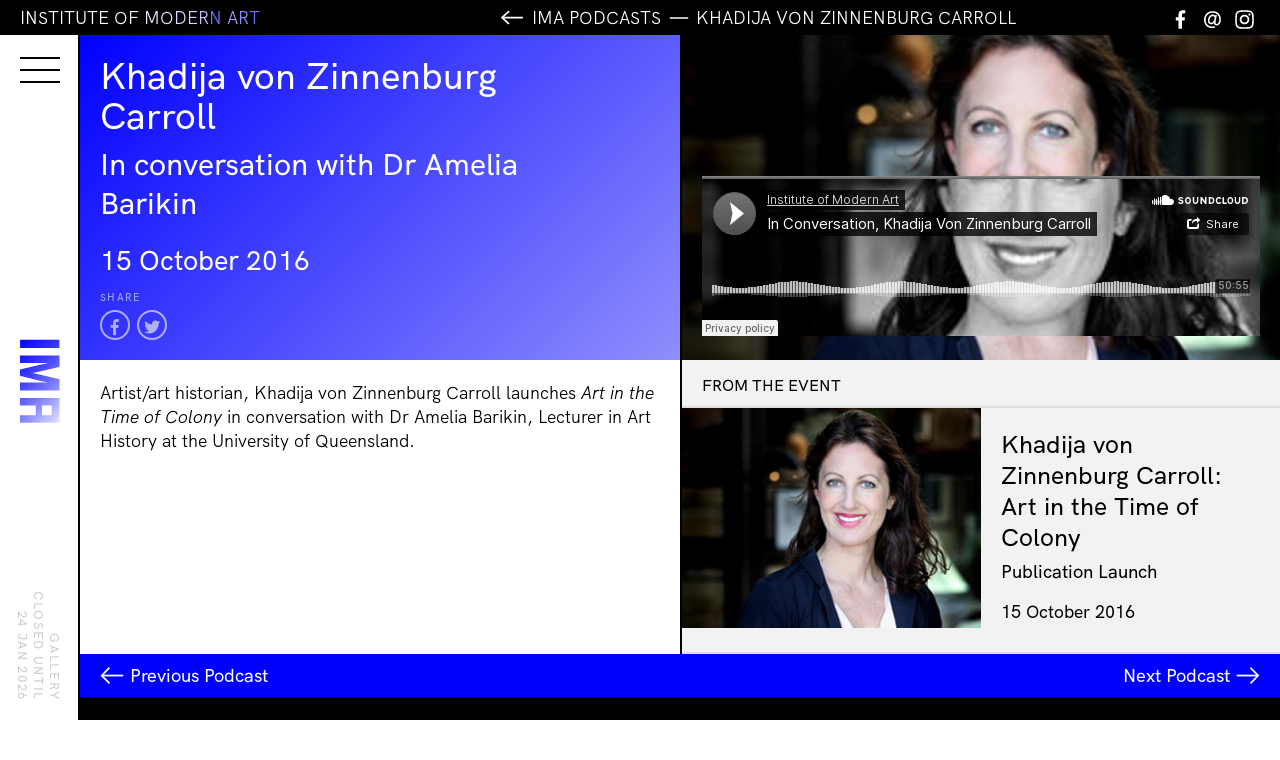

--- FILE ---
content_type: text/html; charset=UTF-8
request_url: https://www.ima.org.au/ima-talks/khadija-von-zinnenburg-carroll/
body_size: 13907
content:
<!DOCTYPE html>
<html lang="en-US" class="no-js">
<head>
	<meta charset="UTF-8">
	<meta name="viewport" content="width=device-width, initial-scale=1">
	<link rel="profile" href="http://gmpg.org/xfn/11">
	<!--Icons-->
	<link rel="stylesheet" href="https://use.fontawesome.com/releases/v5.3.1/css/all.css" integrity="sha384-mzrmE5qonljUremFsqc01SB46JvROS7bZs3IO2EmfFsd15uHvIt+Y8vEf7N7fWAU" crossorigin="anonymous">
	<!--Custom Font-->
	<!--<link rel="stylesheet" media="screen" href="https://fontlibrary.org/face/hk-grotesk" type="text/css"/>-->
	<link href="https://www.ima.org.au/wp-content/themes/ImaBrisbane2021/favicon.png" rel="shortcut icon">
	<link rel="pingback" href="https://www.ima.org.au/xmlrpc.php">
	<!-- Google Tag Manager -->

<script>(function(w,d,s,l,i){w[l]=w[l]||[];w[l].push({'gtm.start':

new Date().getTime(),event:'gtm.js'});var f=d.getElementsByTagName(s)[0],

j=d.createElement(s),dl=l!='dataLayer'?'&l='+l:'';j.async=true;j.src=

'https://www.googletagmanager.com/gtm.js?id='+i+dl;f.parentNode.insertBefore(j,f);

})(window,document,'script','dataLayer','GTM-PVSGV8L');</script>

<!-- End Google Tag Manager -->
	<!--Open Graph Data-->
		<title>Khadija von Zinnenburg Carroll-In conversation with Dr Amelia Barikin | Institute of Modern Art</title>

	<meta property="og:title" content="Khadija von Zinnenburg Carroll-In conversation with Dr Amelia Barikin | Institute of Modern Art" />
	<meta property="og:type" content="website" />
	<meta property="og:url" content="https://www.ima.org.au/ima-talks/khadija-von-zinnenburg-carroll/" />
	<meta property="og:site_name" content="Institute of Modern Art" />
	<meta property="og:image" content="" />
	
	<meta property="og:description" content="Artist/art historian, Khadija von Zinnenburg Carroll launches Art in the Time of Colony in conversation with Dr Amelia Barikin, Lecturer in Art History at the&hellip;" />
	
	<meta name="twitter:card" content="summary_large_image" />
	<meta name="twitter:title" content="Khadija von Zinnenburg Carroll-In conversation with Dr Amelia Barikin | Institute of Modern Art" />
	<meta name="twitter:description" content="Artist/art historian, Khadija von Zinnenburg Carroll launches Art in the Time of Colony in conversation with Dr Amelia Barikin, Lecturer in Art History at the&hellip;" />

	<meta name="twitter:image" content="" />
	<meta itemprop="image" content="" />

	<meta name="description" content="Artist/art historian, Khadija von Zinnenburg Carroll launches Art in the Time of Colony in conversation with Dr Amelia Barikin, Lecturer in Art History at the&hellip;">
	<meta name="author" content="Institute of Modern Art Brisbane">

	<meta name='robots' content='max-image-preview:large' />
<link rel='dns-prefetch' href='//www.ima.org.au' />
<link rel='dns-prefetch' href='//cdnjs.cloudflare.com' />
<link rel='dns-prefetch' href='//cdn.jsdelivr.net' />
<link rel="alternate" title="oEmbed (JSON)" type="application/json+oembed" href="https://www.ima.org.au/wp-json/oembed/1.0/embed?url=https%3A%2F%2Fwww.ima.org.au%2Fima-talks%2Fkhadija-von-zinnenburg-carroll%2F" />
<link rel="alternate" title="oEmbed (XML)" type="text/xml+oembed" href="https://www.ima.org.au/wp-json/oembed/1.0/embed?url=https%3A%2F%2Fwww.ima.org.au%2Fima-talks%2Fkhadija-von-zinnenburg-carroll%2F&#038;format=xml" />
<style id='wp-img-auto-sizes-contain-inline-css' type='text/css'>
img:is([sizes=auto i],[sizes^="auto," i]){contain-intrinsic-size:3000px 1500px}
/*# sourceURL=wp-img-auto-sizes-contain-inline-css */
</style>
<style id='wp-emoji-styles-inline-css' type='text/css'>

	img.wp-smiley, img.emoji {
		display: inline !important;
		border: none !important;
		box-shadow: none !important;
		height: 1em !important;
		width: 1em !important;
		margin: 0 0.07em !important;
		vertical-align: -0.1em !important;
		background: none !important;
		padding: 0 !important;
	}
/*# sourceURL=wp-emoji-styles-inline-css */
</style>
<style id='wp-block-library-inline-css' type='text/css'>
:root{--wp-block-synced-color:#7a00df;--wp-block-synced-color--rgb:122,0,223;--wp-bound-block-color:var(--wp-block-synced-color);--wp-editor-canvas-background:#ddd;--wp-admin-theme-color:#007cba;--wp-admin-theme-color--rgb:0,124,186;--wp-admin-theme-color-darker-10:#006ba1;--wp-admin-theme-color-darker-10--rgb:0,107,160.5;--wp-admin-theme-color-darker-20:#005a87;--wp-admin-theme-color-darker-20--rgb:0,90,135;--wp-admin-border-width-focus:2px}@media (min-resolution:192dpi){:root{--wp-admin-border-width-focus:1.5px}}.wp-element-button{cursor:pointer}:root .has-very-light-gray-background-color{background-color:#eee}:root .has-very-dark-gray-background-color{background-color:#313131}:root .has-very-light-gray-color{color:#eee}:root .has-very-dark-gray-color{color:#313131}:root .has-vivid-green-cyan-to-vivid-cyan-blue-gradient-background{background:linear-gradient(135deg,#00d084,#0693e3)}:root .has-purple-crush-gradient-background{background:linear-gradient(135deg,#34e2e4,#4721fb 50%,#ab1dfe)}:root .has-hazy-dawn-gradient-background{background:linear-gradient(135deg,#faaca8,#dad0ec)}:root .has-subdued-olive-gradient-background{background:linear-gradient(135deg,#fafae1,#67a671)}:root .has-atomic-cream-gradient-background{background:linear-gradient(135deg,#fdd79a,#004a59)}:root .has-nightshade-gradient-background{background:linear-gradient(135deg,#330968,#31cdcf)}:root .has-midnight-gradient-background{background:linear-gradient(135deg,#020381,#2874fc)}:root{--wp--preset--font-size--normal:16px;--wp--preset--font-size--huge:42px}.has-regular-font-size{font-size:1em}.has-larger-font-size{font-size:2.625em}.has-normal-font-size{font-size:var(--wp--preset--font-size--normal)}.has-huge-font-size{font-size:var(--wp--preset--font-size--huge)}.has-text-align-center{text-align:center}.has-text-align-left{text-align:left}.has-text-align-right{text-align:right}.has-fit-text{white-space:nowrap!important}#end-resizable-editor-section{display:none}.aligncenter{clear:both}.items-justified-left{justify-content:flex-start}.items-justified-center{justify-content:center}.items-justified-right{justify-content:flex-end}.items-justified-space-between{justify-content:space-between}.screen-reader-text{border:0;clip-path:inset(50%);height:1px;margin:-1px;overflow:hidden;padding:0;position:absolute;width:1px;word-wrap:normal!important}.screen-reader-text:focus{background-color:#ddd;clip-path:none;color:#444;display:block;font-size:1em;height:auto;left:5px;line-height:normal;padding:15px 23px 14px;text-decoration:none;top:5px;width:auto;z-index:100000}html :where(.has-border-color){border-style:solid}html :where([style*=border-top-color]){border-top-style:solid}html :where([style*=border-right-color]){border-right-style:solid}html :where([style*=border-bottom-color]){border-bottom-style:solid}html :where([style*=border-left-color]){border-left-style:solid}html :where([style*=border-width]){border-style:solid}html :where([style*=border-top-width]){border-top-style:solid}html :where([style*=border-right-width]){border-right-style:solid}html :where([style*=border-bottom-width]){border-bottom-style:solid}html :where([style*=border-left-width]){border-left-style:solid}html :where(img[class*=wp-image-]){height:auto;max-width:100%}:where(figure){margin:0 0 1em}html :where(.is-position-sticky){--wp-admin--admin-bar--position-offset:var(--wp-admin--admin-bar--height,0px)}@media screen and (max-width:600px){html :where(.is-position-sticky){--wp-admin--admin-bar--position-offset:0px}}

/*# sourceURL=wp-block-library-inline-css */
</style><link rel='stylesheet' id='wc-blocks-style-css' href='https://www.ima.org.au/wp-content/plugins/woocommerce/assets/client/blocks/wc-blocks.css?ver=wc-10.4.3' type='text/css' media='all' />
<style id='global-styles-inline-css' type='text/css'>
:root{--wp--preset--aspect-ratio--square: 1;--wp--preset--aspect-ratio--4-3: 4/3;--wp--preset--aspect-ratio--3-4: 3/4;--wp--preset--aspect-ratio--3-2: 3/2;--wp--preset--aspect-ratio--2-3: 2/3;--wp--preset--aspect-ratio--16-9: 16/9;--wp--preset--aspect-ratio--9-16: 9/16;--wp--preset--color--black: #000000;--wp--preset--color--cyan-bluish-gray: #abb8c3;--wp--preset--color--white: #ffffff;--wp--preset--color--pale-pink: #f78da7;--wp--preset--color--vivid-red: #cf2e2e;--wp--preset--color--luminous-vivid-orange: #ff6900;--wp--preset--color--luminous-vivid-amber: #fcb900;--wp--preset--color--light-green-cyan: #7bdcb5;--wp--preset--color--vivid-green-cyan: #00d084;--wp--preset--color--pale-cyan-blue: #8ed1fc;--wp--preset--color--vivid-cyan-blue: #0693e3;--wp--preset--color--vivid-purple: #9b51e0;--wp--preset--gradient--vivid-cyan-blue-to-vivid-purple: linear-gradient(135deg,rgb(6,147,227) 0%,rgb(155,81,224) 100%);--wp--preset--gradient--light-green-cyan-to-vivid-green-cyan: linear-gradient(135deg,rgb(122,220,180) 0%,rgb(0,208,130) 100%);--wp--preset--gradient--luminous-vivid-amber-to-luminous-vivid-orange: linear-gradient(135deg,rgb(252,185,0) 0%,rgb(255,105,0) 100%);--wp--preset--gradient--luminous-vivid-orange-to-vivid-red: linear-gradient(135deg,rgb(255,105,0) 0%,rgb(207,46,46) 100%);--wp--preset--gradient--very-light-gray-to-cyan-bluish-gray: linear-gradient(135deg,rgb(238,238,238) 0%,rgb(169,184,195) 100%);--wp--preset--gradient--cool-to-warm-spectrum: linear-gradient(135deg,rgb(74,234,220) 0%,rgb(151,120,209) 20%,rgb(207,42,186) 40%,rgb(238,44,130) 60%,rgb(251,105,98) 80%,rgb(254,248,76) 100%);--wp--preset--gradient--blush-light-purple: linear-gradient(135deg,rgb(255,206,236) 0%,rgb(152,150,240) 100%);--wp--preset--gradient--blush-bordeaux: linear-gradient(135deg,rgb(254,205,165) 0%,rgb(254,45,45) 50%,rgb(107,0,62) 100%);--wp--preset--gradient--luminous-dusk: linear-gradient(135deg,rgb(255,203,112) 0%,rgb(199,81,192) 50%,rgb(65,88,208) 100%);--wp--preset--gradient--pale-ocean: linear-gradient(135deg,rgb(255,245,203) 0%,rgb(182,227,212) 50%,rgb(51,167,181) 100%);--wp--preset--gradient--electric-grass: linear-gradient(135deg,rgb(202,248,128) 0%,rgb(113,206,126) 100%);--wp--preset--gradient--midnight: linear-gradient(135deg,rgb(2,3,129) 0%,rgb(40,116,252) 100%);--wp--preset--font-size--small: 13px;--wp--preset--font-size--medium: 20px;--wp--preset--font-size--large: 36px;--wp--preset--font-size--x-large: 42px;--wp--preset--spacing--20: 0.44rem;--wp--preset--spacing--30: 0.67rem;--wp--preset--spacing--40: 1rem;--wp--preset--spacing--50: 1.5rem;--wp--preset--spacing--60: 2.25rem;--wp--preset--spacing--70: 3.38rem;--wp--preset--spacing--80: 5.06rem;--wp--preset--shadow--natural: 6px 6px 9px rgba(0, 0, 0, 0.2);--wp--preset--shadow--deep: 12px 12px 50px rgba(0, 0, 0, 0.4);--wp--preset--shadow--sharp: 6px 6px 0px rgba(0, 0, 0, 0.2);--wp--preset--shadow--outlined: 6px 6px 0px -3px rgb(255, 255, 255), 6px 6px rgb(0, 0, 0);--wp--preset--shadow--crisp: 6px 6px 0px rgb(0, 0, 0);}:where(.is-layout-flex){gap: 0.5em;}:where(.is-layout-grid){gap: 0.5em;}body .is-layout-flex{display: flex;}.is-layout-flex{flex-wrap: wrap;align-items: center;}.is-layout-flex > :is(*, div){margin: 0;}body .is-layout-grid{display: grid;}.is-layout-grid > :is(*, div){margin: 0;}:where(.wp-block-columns.is-layout-flex){gap: 2em;}:where(.wp-block-columns.is-layout-grid){gap: 2em;}:where(.wp-block-post-template.is-layout-flex){gap: 1.25em;}:where(.wp-block-post-template.is-layout-grid){gap: 1.25em;}.has-black-color{color: var(--wp--preset--color--black) !important;}.has-cyan-bluish-gray-color{color: var(--wp--preset--color--cyan-bluish-gray) !important;}.has-white-color{color: var(--wp--preset--color--white) !important;}.has-pale-pink-color{color: var(--wp--preset--color--pale-pink) !important;}.has-vivid-red-color{color: var(--wp--preset--color--vivid-red) !important;}.has-luminous-vivid-orange-color{color: var(--wp--preset--color--luminous-vivid-orange) !important;}.has-luminous-vivid-amber-color{color: var(--wp--preset--color--luminous-vivid-amber) !important;}.has-light-green-cyan-color{color: var(--wp--preset--color--light-green-cyan) !important;}.has-vivid-green-cyan-color{color: var(--wp--preset--color--vivid-green-cyan) !important;}.has-pale-cyan-blue-color{color: var(--wp--preset--color--pale-cyan-blue) !important;}.has-vivid-cyan-blue-color{color: var(--wp--preset--color--vivid-cyan-blue) !important;}.has-vivid-purple-color{color: var(--wp--preset--color--vivid-purple) !important;}.has-black-background-color{background-color: var(--wp--preset--color--black) !important;}.has-cyan-bluish-gray-background-color{background-color: var(--wp--preset--color--cyan-bluish-gray) !important;}.has-white-background-color{background-color: var(--wp--preset--color--white) !important;}.has-pale-pink-background-color{background-color: var(--wp--preset--color--pale-pink) !important;}.has-vivid-red-background-color{background-color: var(--wp--preset--color--vivid-red) !important;}.has-luminous-vivid-orange-background-color{background-color: var(--wp--preset--color--luminous-vivid-orange) !important;}.has-luminous-vivid-amber-background-color{background-color: var(--wp--preset--color--luminous-vivid-amber) !important;}.has-light-green-cyan-background-color{background-color: var(--wp--preset--color--light-green-cyan) !important;}.has-vivid-green-cyan-background-color{background-color: var(--wp--preset--color--vivid-green-cyan) !important;}.has-pale-cyan-blue-background-color{background-color: var(--wp--preset--color--pale-cyan-blue) !important;}.has-vivid-cyan-blue-background-color{background-color: var(--wp--preset--color--vivid-cyan-blue) !important;}.has-vivid-purple-background-color{background-color: var(--wp--preset--color--vivid-purple) !important;}.has-black-border-color{border-color: var(--wp--preset--color--black) !important;}.has-cyan-bluish-gray-border-color{border-color: var(--wp--preset--color--cyan-bluish-gray) !important;}.has-white-border-color{border-color: var(--wp--preset--color--white) !important;}.has-pale-pink-border-color{border-color: var(--wp--preset--color--pale-pink) !important;}.has-vivid-red-border-color{border-color: var(--wp--preset--color--vivid-red) !important;}.has-luminous-vivid-orange-border-color{border-color: var(--wp--preset--color--luminous-vivid-orange) !important;}.has-luminous-vivid-amber-border-color{border-color: var(--wp--preset--color--luminous-vivid-amber) !important;}.has-light-green-cyan-border-color{border-color: var(--wp--preset--color--light-green-cyan) !important;}.has-vivid-green-cyan-border-color{border-color: var(--wp--preset--color--vivid-green-cyan) !important;}.has-pale-cyan-blue-border-color{border-color: var(--wp--preset--color--pale-cyan-blue) !important;}.has-vivid-cyan-blue-border-color{border-color: var(--wp--preset--color--vivid-cyan-blue) !important;}.has-vivid-purple-border-color{border-color: var(--wp--preset--color--vivid-purple) !important;}.has-vivid-cyan-blue-to-vivid-purple-gradient-background{background: var(--wp--preset--gradient--vivid-cyan-blue-to-vivid-purple) !important;}.has-light-green-cyan-to-vivid-green-cyan-gradient-background{background: var(--wp--preset--gradient--light-green-cyan-to-vivid-green-cyan) !important;}.has-luminous-vivid-amber-to-luminous-vivid-orange-gradient-background{background: var(--wp--preset--gradient--luminous-vivid-amber-to-luminous-vivid-orange) !important;}.has-luminous-vivid-orange-to-vivid-red-gradient-background{background: var(--wp--preset--gradient--luminous-vivid-orange-to-vivid-red) !important;}.has-very-light-gray-to-cyan-bluish-gray-gradient-background{background: var(--wp--preset--gradient--very-light-gray-to-cyan-bluish-gray) !important;}.has-cool-to-warm-spectrum-gradient-background{background: var(--wp--preset--gradient--cool-to-warm-spectrum) !important;}.has-blush-light-purple-gradient-background{background: var(--wp--preset--gradient--blush-light-purple) !important;}.has-blush-bordeaux-gradient-background{background: var(--wp--preset--gradient--blush-bordeaux) !important;}.has-luminous-dusk-gradient-background{background: var(--wp--preset--gradient--luminous-dusk) !important;}.has-pale-ocean-gradient-background{background: var(--wp--preset--gradient--pale-ocean) !important;}.has-electric-grass-gradient-background{background: var(--wp--preset--gradient--electric-grass) !important;}.has-midnight-gradient-background{background: var(--wp--preset--gradient--midnight) !important;}.has-small-font-size{font-size: var(--wp--preset--font-size--small) !important;}.has-medium-font-size{font-size: var(--wp--preset--font-size--medium) !important;}.has-large-font-size{font-size: var(--wp--preset--font-size--large) !important;}.has-x-large-font-size{font-size: var(--wp--preset--font-size--x-large) !important;}
/*# sourceURL=global-styles-inline-css */
</style>

<style id='classic-theme-styles-inline-css' type='text/css'>
/*! This file is auto-generated */
.wp-block-button__link{color:#fff;background-color:#32373c;border-radius:9999px;box-shadow:none;text-decoration:none;padding:calc(.667em + 2px) calc(1.333em + 2px);font-size:1.125em}.wp-block-file__button{background:#32373c;color:#fff;text-decoration:none}
/*# sourceURL=/wp-includes/css/classic-themes.min.css */
</style>
<link rel='stylesheet' id='cf7-fields-repeater-style-css' href='https://www.ima.org.au/wp-content/plugins/cf7-fields-repeater/css/styles.css?ver=6.9' type='text/css' media='all' />
<link rel='stylesheet' id='contact-form-7-css' href='https://www.ima.org.au/wp-content/plugins/contact-form-7/includes/css/styles.css?ver=6.1.4' type='text/css' media='all' />
<link rel='stylesheet' id='woocommerce-layout-css' href='https://www.ima.org.au/wp-content/plugins/woocommerce/assets/css/woocommerce-layout.css?ver=10.4.3' type='text/css' media='all' />
<link rel='stylesheet' id='woocommerce-smallscreen-css' href='https://www.ima.org.au/wp-content/plugins/woocommerce/assets/css/woocommerce-smallscreen.css?ver=10.4.3' type='text/css' media='only screen and (max-width: 768px)' />
<link rel='stylesheet' id='woocommerce-general-css' href='https://www.ima.org.au/wp-content/plugins/woocommerce/assets/css/woocommerce.css?ver=10.4.3' type='text/css' media='all' />
<style id='woocommerce-inline-inline-css' type='text/css'>
.woocommerce form .form-row .required { visibility: visible; }
/*# sourceURL=woocommerce-inline-inline-css */
</style>
<link rel='stylesheet' id='mc4wp-form-basic-css' href='https://www.ima.org.au/wp-content/plugins/mailchimp-for-wp/assets/css/form-basic.css?ver=4.10.9' type='text/css' media='all' />
<link rel='stylesheet' id='ywcds_frontend-css' href='https://www.ima.org.au/wp-content/plugins/yith-donations-for-woocommerce-premium/assets/css/ywcds_frontend.css?ver=1.47.0' type='text/css' media='all' />
<link rel='stylesheet' id='ima-brisbane-css' href='https://www.ima.org.au/wp-content/themes/ImaBrisbane2021/style.css?ver=7.0.4' type='text/css' media='all' />
<link rel='stylesheet' id='flexstyle-css' href='https://www.ima.org.au/wp-content/themes/ImaBrisbane2021/css/flexslider.css?ver=7.0.4' type='text/css' media='all' />
<link rel='stylesheet' id='shop-css' href='https://www.ima.org.au/wp-content/themes/ImaBrisbane2021/css/shop.css?ver=6.9' type='text/css' media='all' />
<link rel='stylesheet' id='ima-brisbane-menu-css' href='https://www.ima.org.au/wp-content/themes/ImaBrisbane2021/css/hamburgers-min.css?ver=6.9' type='text/css' media='all' />
<link rel='stylesheet' id='yith_ywsbs_frontend-css' href='https://www.ima.org.au/wp-content/plugins/yith-woocommerce-subscription/assets/css/frontend.css?ver=4.12.0' type='text/css' media='all' />
<link rel='stylesheet' id='wp-featherlight-css' href='https://www.ima.org.au/wp-content/plugins/wp-featherlight/css/wp-featherlight.min.css?ver=1.3.4' type='text/css' media='all' />
<script type="text/javascript" src="https://cdnjs.cloudflare.com/ajax/libs/jquery/2.2.4/jquery.min.js?ver=6.9" id="jquery-js"></script>
<script type="text/javascript" src="https://www.ima.org.au/wp-content/plugins/woo-ajax-mini-cart/public/js/perfect-scrollbar.min.js?ver=1.0.0" id="perfect-scrollbar-js"></script>
<script type="text/javascript" id="woocommerce-ajax-mini-cart-js-extra">
/* <![CDATA[ */
var wooAmcVars = {"ajaxurl":"https://www.ima.org.au/wp-admin/admin-ajax.php","nonce":"dd790b1a81","cart_type":"center"};
//# sourceURL=woocommerce-ajax-mini-cart-js-extra
/* ]]> */
</script>
<script type="text/javascript" src="https://www.ima.org.au/wp-content/plugins/woo-ajax-mini-cart/public/js/woo-amc-public.js?ver=1.0.0" id="woocommerce-ajax-mini-cart-js"></script>
<script type="text/javascript" src="https://www.ima.org.au/wp-content/plugins/woocommerce/assets/js/jquery-blockui/jquery.blockUI.min.js?ver=2.7.0-wc.10.4.3" id="wc-jquery-blockui-js" defer="defer" data-wp-strategy="defer"></script>
<script type="text/javascript" id="wc-add-to-cart-js-extra">
/* <![CDATA[ */
var wc_add_to_cart_params = {"ajax_url":"/wp-admin/admin-ajax.php","wc_ajax_url":"/?wc-ajax=%%endpoint%%","i18n_view_cart":"View cart","cart_url":"https://www.ima.org.au/cart/","is_cart":"","cart_redirect_after_add":"no"};
//# sourceURL=wc-add-to-cart-js-extra
/* ]]> */
</script>
<script type="text/javascript" src="https://www.ima.org.au/wp-content/plugins/woocommerce/assets/js/frontend/add-to-cart.min.js?ver=10.4.3" id="wc-add-to-cart-js" defer="defer" data-wp-strategy="defer"></script>
<script type="text/javascript" src="https://www.ima.org.au/wp-content/plugins/woocommerce/assets/js/js-cookie/js.cookie.min.js?ver=2.1.4-wc.10.4.3" id="wc-js-cookie-js" defer="defer" data-wp-strategy="defer"></script>
<script type="text/javascript" id="woocommerce-js-extra">
/* <![CDATA[ */
var woocommerce_params = {"ajax_url":"/wp-admin/admin-ajax.php","wc_ajax_url":"/?wc-ajax=%%endpoint%%","i18n_password_show":"Show password","i18n_password_hide":"Hide password"};
//# sourceURL=woocommerce-js-extra
/* ]]> */
</script>
<script type="text/javascript" src="https://www.ima.org.au/wp-content/plugins/woocommerce/assets/js/frontend/woocommerce.min.js?ver=10.4.3" id="woocommerce-js" defer="defer" data-wp-strategy="defer"></script>
<script type="text/javascript" id="WCPAY_ASSETS-js-extra">
/* <![CDATA[ */
var wcpayAssets = {"url":"https://www.ima.org.au/wp-content/plugins/woocommerce-payments/dist/"};
//# sourceURL=WCPAY_ASSETS-js-extra
/* ]]> */
</script>
<script type="text/javascript" src="https://cdn.jsdelivr.net/npm/blazy@1.8.2/blazy.min.js?ver=6.9" id="blazy-js"></script>
<script type="text/javascript" src="https://www.ima.org.au/wp-content/themes/ImaBrisbane2021/js/jquery.flexslider.js?ver=6.9" id="flex-js"></script>
<script type="text/javascript" src="https://www.ima.org.au/wp-content/themes/ImaBrisbane2021/js/scripts.js?ver=7.0.4" id="scripts-js"></script>
<link rel="https://api.w.org/" href="https://www.ima.org.au/wp-json/" /><link rel="EditURI" type="application/rsd+xml" title="RSD" href="https://www.ima.org.au/xmlrpc.php?rsd" />
<meta name="generator" content="WordPress 6.9" />
<meta name="generator" content="WooCommerce 10.4.3" />
<link rel="canonical" href="https://www.ima.org.au/ima-talks/khadija-von-zinnenburg-carroll/" />
<link rel='shortlink' href='https://www.ima.org.au/?p=10813' />
<meta name="generator" content="performance-lab 4.0.0; plugins: ">
<style>.mc4wp-checkbox-wp-registration-form{clear:both;width:auto;display:block;position:static}.mc4wp-checkbox-wp-registration-form input{float:none;vertical-align:middle;-webkit-appearance:checkbox;width:auto;max-width:21px;margin:0 6px 0 0;padding:0;position:static;display:inline-block!important}.mc4wp-checkbox-wp-registration-form label{float:none;cursor:pointer;width:auto;margin:0 0 16px;display:block;position:static}</style>	<noscript><style>.woocommerce-product-gallery{ opacity: 1 !important; }</style></noscript>
		

	
<link rel='stylesheet' id='wc-square-cart-checkout-block-css' href='https://www.ima.org.au/wp-content/plugins/woocommerce-square/build/assets/frontend/wc-square-cart-checkout-blocks.css?ver=5.1.2' type='text/css' media='all' />
<link rel='stylesheet' id='perfect-scrollbar-css' href='https://www.ima.org.au/wp-content/plugins/woo-ajax-mini-cart/public/css/perfect-scrollbar.css?ver=1.0.0' type='text/css' media='all' />
<link rel='stylesheet' id='woocommerce-ajax-mini-cart-css' href='https://www.ima.org.au/wp-content/plugins/woo-ajax-mini-cart/public/css/woo-amc-public.css?ver=1.0.0' type='text/css' media='all' />
<style id='woocommerce-ajax-mini-cart-inline-css' type='text/css'>
 .woo_amc_open{background:#ffffff;border-radius:0}.woo_amc_open path{fill:#0015ff}.woo_amc_open_count{background:#000000;color:#ffffff}.woo_amc_bg:after{background:#0a0a0a;opacity:0.6}.woo_amc_container{background:#ffffff}.lds-spinner div:after{background:#0015ff}.woo_amc_head{background:#0015ff}.woo_amc_head_title{font-size:18px;color:#ffffff}.woo_amc_close line{stroke:#0015ff}.woo_amc_item_delete line{stroke:#0015ff}.woo_amc_item_wrap{color:#0015ff;font-size:14px;background:#fcfcfc;border:1px solid #f2f2f2;border-radius:0;padding:15px}.woo_amc_item_title a{color:#0015ff;font-size:16px}.woo_amc_item_price_wrap del .woocommerce-Price-amount.amount{color:#3f3f3f}.woo_amc_item_price_wrap .woocommerce-Price-amount.amount{color:#0015ff}.woo_amc_item_quanity_minus line,.woo_amc_item_quanity_plus line{stroke:#0015ff;fill:none}input.woo_amc_item_quanity,input.woo_amc_item_quanity:focus{color:#0015ff;background:#ffffff;border-radius:0;font-size:14px}.woo_amc_item_total_price{color:#0015ff;font-size:16px}.woo_amc_footer{background:#0015ff}.woo_amc_footer_products{font-size:16px}.woo_amc_footer_products .woo_amc_label{color:#ffffff}.woo_amc_footer_products .woo_amc_value{color:#ffffff}.woo_amc_footer_total{font-size:18px}.woo_amc_footer_total .woo_amc_label{color:#ffffff}.woo_amc_footer_total .woo_amc_value{color:#ffffff}.woo_amc_footer_link{font-size:18px;color:#ffffff}
/*# sourceURL=woocommerce-ajax-mini-cart-inline-css */
</style>
</head>

<body class="wp-singular ima-talks-template-default single single-ima-talks postid-10813 wp-theme-ImaBrisbane2021 theme-ImaBrisbane2021 woocommerce-no-js wp-featherlight-captions">
	<!-- Google Tag Manager (noscript) -->

<noscript><iframe src="https://www.googletagmanager.com/ns.html?id=GTM-PVSGV8L"

height="0" width="0" style="display:none;visibility:hidden"></iframe></noscript>

<!-- End Google Tag Manager (noscript) -->
		
		<div class="body_wrap">
		<header id="masthead" class="site-header dt_only colorshift" role="banner" style="">

			<button class="hamburger hamburger--squeeze" type="button" aria-label="Menu" aria-controls="navigation">
						  <span class="hamburger-box">
						    <span class="hamburger-inner"></span>
						  </span>
			</button>
			<!--<div class="menu_label cap">Menu</div>-->
			<h1 class="site-logo"><a href="https://www.ima.org.au/" rel="home">

									<img src="https://www.ima.org.au/wp-content/themes/ImaBrisbane2021/img/ima_brisbane_logo_brisbane.svg" class="logo_hover">
					<img src="https://www.ima.org.au/wp-content/themes/ImaBrisbane2021/img/ima_brisbane_logo.svg" class="logo_base">
				</a>
			</h1>
		      <!--Current-->
       
             	
		</header><!-- .site-header -->
		<header id="masthead-mobile" class="site-header-mobile mob_only" role="banner">
			<button class="hamburger hamburger--squeeze" type="button" aria-label="Menu" aria-controls="navigation">
						  <span class="hamburger-box">
						    <span class="hamburger-inner"></span>
						  </span>
			</button>
		</header>
		<nav id="navigation" class="navigation">
    <div class="grid-item-50 nav-col-left">
            <ul class="main_menu cap">
            <li class="nav-item" id="parent_about"><a href="https://www.ima.org.au/about/" class="nav-item-link nav-item-link--parent">About<svg xmlns="http://www.w3.org/2000/svg" viewBox="0 0 31.3 21.5" class="icon-more" xml:space="preserve">
                <path d="M27.4,11.2c0,0.6-0.4,1-1,1H3.6c-0.6,0-1-0.4-1-1s0.4-1,1-1h22.8C27,10.2,27.4,10.6,27.4,11.2z"/>
                <polygon points="19.8,19.4 18.4,17.9 25.7,11.2 18.4,4.5 19.8,3 28.6,11.2"/>
                </svg></a></li>
            <li class="nav-item" id="parent_visit"><a href="https://www.ima.org.au/visit-us/" class="nav-item-link">Visit</a></li>
            <!--<li class="nav-item" id="parent_exhibition"><a href="#" class="nav-item-link nav-item-link--parent">Exhibitions
                <svg xmlns="http://www.w3.org/2000/svg" viewBox="0 0 31.3 21.5" class="icon-more" xml:space="preserve">
                <path d="M27.4,11.2c0,0.6-0.4,1-1,1H3.6c-0.6,0-1-0.4-1-1s0.4-1,1-1h22.8C27,10.2,27.4,10.6,27.4,11.2z"/>
                <polygon points="19.8,19.4 18.4,17.9 25.7,11.2 18.4,4.5 19.8,3 28.6,11.2"/>
                </svg>

                </a></li>-->
            <li class="nav-item" id="parent_program"><a href="#" class="nav-item-link nav-item-link--parent">Exhibitions
                <svg xmlns="http://www.w3.org/2000/svg" viewBox="0 0 31.3 21.5" class="icon-more" xml:space="preserve">
                <path d="M27.4,11.2c0,0.6-0.4,1-1,1H3.6c-0.6,0-1-0.4-1-1s0.4-1,1-1h22.8C27,10.2,27.4,10.6,27.4,11.2z"/>
                <polygon points="19.8,19.4 18.4,17.9 25.7,11.2 18.4,4.5 19.8,3 28.6,11.2"/>
                </svg>

                </a></li>
            <li class="nav-item" id="nav-events"><a href="https://www.ima.org.au/ima-events/" class="nav-item-link">Events</a></li>
            <li class="nav-item" id="nav-res"><a href="https://www.ima.org.au/resources/" class="nav-item-link">Resources</a></li>
            <li class="nav-item" id="nav-pub"><a href="https://www.ima.org.au/ima-publications/" class="nav-item-link">Publishing</a></li>
            <li class="nav-item" id="nav-ed"><a href="https://www.ima.org.au/education/" class="nav-item-link">Education</a></li>
            <li class="nav-item" id="nav-shop"><a href="https://www.ima.org.au/ima-shop/" class="nav-item-link">Shop</a></li>
            <li class="nav-item" id="parent_support"><a href="https://www.ima.org.au/support/" class="nav-item-link nav-item-link--parent">Support<svg xmlns="http://www.w3.org/2000/svg" viewBox="0 0 31.3 21.5" class="icon-more" xml:space="preserve">
                <path d="M27.4,11.2c0,0.6-0.4,1-1,1H3.6c-0.6,0-1-0.4-1-1s0.4-1,1-1h22.8C27,10.2,27.4,10.6,27.4,11.2z"/>
                <polygon points="19.8,19.4 18.4,17.9 25.7,11.2 18.4,4.5 19.8,3 28.6,11.2"/>
                </svg></a></li>
            
            <li class="nav-item" id="parent_search"><form method="get" id="search-form" action="https://www.ima.org.au">
                            <input class="input-search" type="search" name="s" id="search-text" autocomplete="off" placeholder="Search" ng-model="inputSearch" value="">
                            <input type="hidden" name="language" value="en">
                    </form> <svg xmlns="http://www.w3.org/2000/svg" viewBox="0 0 31.3 21.5" class="icon-more" xml:space="preserve">
                <path d="M22.6,16.1c-4.2,0-7.6-3.4-7.6-7.6C15,4.4,18.4,1,22.6,1c4.2,0,7.6,3.4,7.6,7.6C30.2,12.7,26.7,16.1,22.6,16.1z M22.6,3
                    C19.5,3,17,5.5,17,8.6s2.5,5.6,5.6,5.6s5.6-2.5,5.6-5.6S25.6,3,22.6,3z"/>
                <rect x="10.4" y="15.7" transform="matrix(0.7071 -0.7071 0.7071 0.7071 -7.3898 15.5671)" width="9.3" height="2"/>
                </svg>
            </li>
            </ul>
    </div>
    <div class="grid-item-50 nav-col-right">
        
        <ul class="main_menu cap child-menu child--program">
            <li><a href="https://www.ima.org.au/exhibition/current-exhibition" class="nav_item">Current</a>
                <li><a href="https://www.ima.org.au/exhibition/upcoming" class="nav_item">Upcoming</a></li>
            <li><a href="https://www.ima.org.au/exhibition/off-site" class="nav_item">Off-Site</a></li>
            <li><a href="https://www.ima.org.au/exhibition/archive" class="nav_item">Archive</a></li>
        </ul>
        <ul class="main_menu cap child-menu child--about">
            <li><a href="https://www.ima.org.au/history/" class="nav_item">History</a></li>
            <li><a href="https://www.ima.org.au/staff-board/" class="nav_item">Staff & Board</a></li>
            <li><a href="https://www.ima.org.au/news/" class="nav_item">News</a></li>
        </ul>
        <ul class="main_menu cap child-menu child--support">
            
            
                                                                            <li><a href="https://www.ima.org.au/support/ima-gala/" title="IMA Gala" style="color: #000000 !important">Annual Gala</a></li>
                                                                            <li><a href="https://www.ima.org.au/donate/" title="Donate to the IMA">Donate</a></li>
        </ul>
        
    </div>
</nav>		
<!--Shopping Cart-->



												<div class="gallery-closed-note addtop" id="gallery_note">
								<div class="note_home_close"><img src="https://www.ima.org.au/wp-content/themes/ImaBrisbane2021/img/close_window_white.svg" id="close_window"></div>
																</div>
							<div class="gallery-closed-note-nav" id="close_nav_notice">
								Gallery<br>Closed Until<br>
												
									24 Jan 2026															</div>
											
						


<div id="top_bar" class="blkbg center clearfix">
	<ul id="top_bar_items" class="half cap white">
		<li><a href="https://www.ima.org.au/" rel="home"><span class="text color-text-flow">Institute of Modern Art</span></a></li>
		<li class="tiny_mob"><a href="https://www.ima.org.au/" rel="home"><img src="https://www.ima.org.au/wp-content/themes/ImaBrisbane2021/img/ima_brisbane_logo_white.svg"></a></li> 
	</ul>
	<ul id="top_bar_sub" class="half cap white dt_only">
		<li><a href="https://www.ima.org.au/podcasts/" class="nav_item_top_archive">IMA Podcasts</a></li>
	</ul>
	<div class="right half">
		<div class="floatL top_crop">
						<div class="top_bar_dash cap white">
				<span class="mob_only">IMA Podcast</span><span class="dt_only">Khadija von Zinnenburg Carroll</span><span class="dt_only">: In conversation with Dr Amelia Barikin</span>			</div>
		</div>
		<div class="floatR dt_only">
			<ul class="social">
    <li><a href="https://www.facebook.com/InstituteOfModernArt/" target="_blank">
        <span class="sr-only">Facebook</span>
        <img src="https://www.ima.org.au/wp-content/themes/ImaBrisbane2021/img/fb_icon.svg">
    </a></li>
    <li><a href="mailto:ima@ima.org.au" target="_blank">
        <span class="sr-only">Email</span>
        <img src="https://www.ima.org.au/wp-content/themes/ImaBrisbane2021/img/email_icon.svg">
    </a></li>
    <li>
        <a href="https://www.instagram.com/instituteofmodernart/" target="_blank">
            <span class="sr-only">Instagram</span>
            <img src="https://www.ima.org.au/wp-content/themes/ImaBrisbane2021/img/insta_icon.svg" aria-hidden="true">
    </a></li>
</ul>		</div>
	</div>			
</div>	
<div id="main">
	<div id="home" class="flex">
		<div class="section auto_height">
			<div class="grid table-view">
			<div class="table-cell-view-50">
				
				<div class="pad_block title_block_left bg_ima-grad white">
				<h1 class="single_title">					Khadija von Zinnenburg Carroll						
									</h1>
				<h3 class="event_subtitle">In conversation with Dr Amelia Barikin</h3>								<h3 class="single_date_block">15 October 2016</h3>				
					<ul class="social-share">	
									<li class="block_display"><span class="cap small-label">Share</span></li>	
									<li>
										<a href="http://www.facebook.com/share.php?u=https://www.ima.org.au/ima-talks/khadija-von-zinnenburg-carroll/&title=Khadija von Zinnenburg Carroll: In conversation with Dr Amelia Barikin" target="_blank"><i class="fab fa-facebook-f"></i></a>
									</li>
									<li>
										<a href="http://twitter.com/intent/tweet?status=Khadija von Zinnenburg Carroll: In conversation with Dr Amelia Barikin+https://www.ima.org.au/ima-talks/khadija-von-zinnenburg-carroll/" class="tweet-share-button" data-via="Institute of Modern Art" target="_blank"><i class="fab fa-twitter"></i></a>
									</li>
					</ul>
				</div>
					<div class="mob_only"><div class="pad_block podcast_single mob_rel lt-grey"><p><iframe src="https://w.soundcloud.com/player/?url=https%3A//api.soundcloud.com/tracks/291438614&amp;auto_play=false&amp;hide_related=false&amp;show_comments=true&amp;show_user=true&amp;show_reposts=false&amp;visual=true" width="100%" height="160" frameborder="no" scrolling="no"></iframe></p>
</div></div>
					<div class="">
						<div class="expo_desc">
							<div class="pad_block"><p>Artist/art historian, Khadija von Zinnenburg Carroll launches <em>Art in the Time of Colony</em> in conversation with Dr Amelia Barikin, Lecturer in Art History at the University of Queensland.</p>
</div>							
							</div>

						
					</div>		
					
			</div>
			<div class="table-cell-view-50 lt-grey">
				
														                                    	<div class="splash-bg-event lazy pod dt_only"  data-src="https://www.ima.org.au/./wp-content/uploads/2016/10/khadisha-w-011-310-x-240.jpg"><div class="pad_block podcast_single">
						<p><iframe src="https://w.soundcloud.com/player/?url=https%3A//api.soundcloud.com/tracks/291438614&amp;auto_play=false&amp;hide_related=false&amp;show_comments=true&amp;show_user=true&amp;show_reposts=false&amp;visual=true" width="100%" height="160" frameborder="no" scrolling="no"></iframe></p>
					</div></div>
                                    	
                                    	
										 

				
																<div class="cap section_head border-bottom-rel">From the Event</div>
																					
										    	<div class="grid border-bottom-list rel_side">
																																		                                    	<div class="grid-item-50 splash-bg-rel-50" style="background-image:url(https://www.ima.org.au/./wp-content/uploads/2016/10/khadisha-w-011-310-x-240.jpg)" onclick="location.href='https://www.ima.org.au/ima-talks/khadija-von-zinnenburg-carroll/';"></div>
														 
														<div class="grid-item-50 pad_block">	
										   					
											   					<h3 class="ev-panel_title"><a href="https://www.ima.org.au/ima-events/publication-launch-khadija-von-zinnenburg-carroll-art-in-the-time-of-colony/" alt="Publication Launch, Khadija von Zinnenburg Carroll: Art in the Time of Colony">
																																				Khadija von Zinnenburg Carroll: Art in the Time of Colony																																		</a>
																</h3>
																<h3 class="ev-panel_subtitle">Publication Launch</h3>																<h4 class="ev_archive_date">
											   															   																	   																										  15 October 2016																	  	 
																											   																								</h4>
															</div>
						   						</div>
										    
															   					
								
												

				
					
				
 				

 				
										 
 
										
			
			
			    
				
		
	</div>
</div>
<div class="single_foot grid">
		<div class="next_post">
						<a href="https://www.ima.org.au/ima-talks/tirdad-zolghadr/" class="prev"><span class="dt_only">Previous Podcast</span><span class="mob_only">Previous</span></a>
		    </div>
              
     <div class="prev_post rttxt">
   	  	<a href="https://www.ima.org.au/ima-talks/brook-andrew/" class="next"><span class="dt_only">Next Podcast</span><span class="mob_only">Next</span></a>
	    </div>
</div>


</div>				
</div></div>
</div>
<!--END MAIN-->


</div>	
</div><!-- .site -->
<div class="footer blkbg grid flex-row" id="footer">
	<div class="foot_container">
	
		<div class="grid-item-25 pad-foot-col">
			<h5 class="foothead white cap">Institute of Modern Art</h5>
			<p class="white">Free Public Art Gallery</p>
								
						<div class="grid">
							
																					<!-- Begin Mailchimp Signup Form -->


								
						<div class="grid">
							
							<div class="grid-item-50 white"><p>Tuesday–Sunday</p></div>							<div class="grid-item-50 white rttxt"><p>10am–5pm</p></div>							<!-- Begin Mailchimp Signup Form -->


								
						<div class="grid">
							
							<div class="grid-item-50 white"><p> </p></div>							<div class="grid-item-50 white rttxt"><p> </p></div>							<!-- Begin Mailchimp Signup Form -->


						<div class="grid ">
				<div class="adr" itemprop="address" itemscope="itemscope" itemtype="http://data-vocabulary.org/Address/">
						
							<p class="white">Ground Floor, Judith Wright Arts Centre</p>			
						
							<p class="white">420 Brunswick Street</p>			
						
							<p class="white">Fortitude Valley</p>			
						
							<p class="white">Brisbane QLD 4006</p>			
						
							<p class="white">Australia</p>			
						
										
						
										
						</div> <!--/ .adr -->
			</div>	
			<div class="grid">
								
						
							
							<div class="grid-item-30 white"><p>TEL</p></div>							<div class="grid-item-70 white rttxt"><p>+61-7-3252-5750</p></div>							
						
								
						
							
							<div class="grid-item-30 white"><p>EMAIL</p></div>							<div class="grid-item-70 white rttxt"><p>ima@ima.org.au</p></div>							
						
			</div>
			
<div id="mc_embed_signup">
<form action="https://ima.us6.list-manage.com/subscribe/post?u=76ece532ccede634a2e5cbde2&amp;id=d404c0e6cd&amp;v_id=26&amp;f_id=00b8a6e0f0" method="post" id="mc-embedded-subscribe-form" name="mc-embedded-subscribe-form" class="validate" target="_blank" novalidate>
    <div id="mc_embed_signup_scroll"><br>
	<h5 class="foothead white cap">Newsletter</h5>
<div class="mc-field-group">
	<label for="mce-EMAIL" class="sr-only">Email address</label>
	<input type="email" value="" name="EMAIL" placeholder="Email" class="required email" id="mce-EMAIL"><span class="asterisk"><span class="aria-hidden">*</span> <span class="sr-only">Required</span></span>
</div>
<div class="mc-field-group">
	<fieldset class="mc_fieldset gdprRequired mc-field-group" name="interestgroup_field">
		<input type="checkbox" id="gdpr_1" name="gdpr[1]" class="gdpr" class="" value="Y" />
		<label for="gdpr_1">I consent to receiving emails from the IMA.<span class="asterisk"><span class="aria-hidden">*</span> <span class="sr-only">Required</span></span></label>
	</fieldset>
</div>
<!--<div class="mc-field-group">
	<input type="text" value="" placeholder="First Name" name="FNAME" class="" id="mce-FNAME">
</div>
<div class="mc-field-group">
	<input type="text" value="" placeholder="Last Name" name="LNAME" class="" id="mce-LNAME">
</div>-->

	<div id="mce-responses" class="clear">
		<div class="response" id="mce-error-response" style="display:none"></div>
		<div class="response" id="mce-success-response" style="display:none"></div>
	</div>    <!-- real people should not fill this in and expect good things - do not remove this or risk form bot signups-->
    <div aria-hidden="true" style="position: absolute; left: -5000px;"><input type="text" name="b_76ece532ccede634a2e5cbde2_d404c0e6cd" tabindex="-1" value=""></div>
    <div class="clear"><input type="submit" value="Subscribe" name="subscribe" id="mc-embedded-subscribe" class="button"></div>
    </div>
</form>
</div>
<script type='text/javascript' src='//s3.amazonaws.com/downloads.mailchimp.com/js/mc-validate.js'></script><script type='text/javascript'>(function($) {window.fnames = new Array(); window.ftypes = new Array();fnames[0]='EMAIL';ftypes[0]='email';fnames[1]='FNAME';ftypes[1]='text';fnames[2]='LNAME';ftypes[2]='text';fnames[3]='ADDRESS';ftypes[3]='address';fnames[4]='PHONE';ftypes[4]='phone';}(jQuery));var $mcj = jQuery.noConflict(true);</script>
<!--End mc_embed_signup-->
</div>
	</div></div></div>
	<div class="grid-item-50 pad-foot-col">
		<h5 class="foothead white cap">Principal Funders</h5>
							   						
				        					<ul class="funder_logos principle">
				        
									            									                <li>
									                	<img src="https://www.ima.org.au/./wp-content/uploads/2024/05/Qld-CoA-Stylised-2LS-mono-rev.png">
									                </li>
									            									                <li>
									                	<img src="https://www.ima.org.au/./wp-content/uploads/2024/01/Creative-Australia-Logo_Horizontal-Reversed_Small.png">
									                </li>
									            									                <li>
									                	<img src="https://www.ima.org.au/./wp-content/uploads/2024/05/VACS-logo-white-1100x223.png">
									                </li>
									            									                <li>
									                	<img src="https://www.ima.org.au/./wp-content/uploads/2014/03/caoa_logo_2017.png">
									                </li>
									            				    						</ul>
				    					
													<div class="funder_blurb"><p>The IMA is supported by the Queensland Government through Arts Queensland, the Australian Government through Creative Australia, and the Visual Arts and Craft Strategy, an initiative of the Australian Federal, State, and Territory Governments. The IMA is a member of Contemporary Art Organisations Australia.</p>
</div>		<h5 class="foothead white cap">Partners and Supporters</h5>
		<ul class="funder_logos partner">
											            									                <li>
									                	<img src="https://www.ima.org.au/./wp-content/uploads/2022/12/VAULT_MASTER-BRAND_TM-L.png">
									                </li>
									            									                <li>
									                	<img src="https://www.ima.org.au/./wp-content/uploads/2022/12/4ZZZ-logo-white-2.png">
									                </li>
									            									                <li>
									                	<img src="https://www.ima.org.au/./wp-content/uploads/2020/07/The-Calile-Hotel-Master-Logo.png">
									                </li>
									            									                <li>
									                	<img src="https://www.ima.org.au/./wp-content/uploads/2021/08/Cove_Primary_Logo-White-862x850.png">
									                </li>
									            									                <li>
									                	<img src="https://www.ima.org.au/./wp-content/uploads/2022/03/Autex_Horz_AAwhite_CMYK_Reg.png">
									                </li>
									            									                <li>
									                	<img src="https://www.ima.org.au/./wp-content/uploads/2020/07/TP-white.png">
									                </li>
									            				    					
												
											            									                <li>
									                	<img src="https://www.ima.org.au/./wp-content/uploads/2022/05/aa1c78bb1429032116729cf46ee1e694-removebg-preview.png">
									                </li>
									            									                <li>
									                	<img src="https://www.ima.org.au/./wp-content/uploads/2022/05/bih.png">
									                </li>
									            									                <li>
									                	<img src="https://www.ima.org.au/./wp-content/uploads/2023/03/CBC-Logo-Reversed-1050x850.png">
									                </li>
									            												</ul>
	</div>
	<div class="grid-item-25 pad-foot-col dt_only">
		<h5 class="foothead white cap">Our Archives 00–21</h5>
					 				
		 					
										<div class="splash-bg-block lazy" data-src="https://www.ima.org.au/./wp-content/uploads/2020/09/2020_08_29_IMA_MakingArtWork_Susan_Hawkins_Merinda_Davies0207_LowRes-526x350.jpg"></div>
									 
										<div ><h4>
												<a href="https://www.ima.org.au/exhibitions/making-art-work-ima-belltower-2/" alt="Making Art Work IMA Belltower 2">
																								Making Art Work																						
											<br>IMA Belltower at the Judith Wright Arts Centre												</a>
												</h4>
											<p class="white">14 Oct–19 Dec 2020</p>
											</div>
                                                   									
								
								

	</div>
 </div>
</div>
<div class="territory_blurb"><p class="white">The Institute of Modern Art acknowledges the traditional custodians of the land upon which the IMA now stands, the Jagera, Yuggera, Yugarapul, and Turrbal people. We offer our respect to Aboriginal and Torres Strait Islander people as the first artists of this country. In the spirit of allyship, the IMA will continue to work with First Nations people to celebrate, support, and present their immense past, present, and future contribution to artistic practice and cultural expression.</p></div>						
<script type="speculationrules">
{"prefetch":[{"source":"document","where":{"and":[{"href_matches":"/*"},{"not":{"href_matches":["/wp-*.php","/wp-admin/*","/./wp-content/uploads/*","/wp-content/*","/wp-content/plugins/*","/wp-content/themes/ImaBrisbane2021/*","/*\\?(.+)"]}},{"not":{"selector_matches":"a[rel~=\"nofollow\"]"}},{"not":{"selector_matches":".no-prefetch, .no-prefetch a"}}]},"eagerness":"conservative"}]}
</script>
<div class="woo_amc_container_wrap_center">
    <div class="woo_amc_bg"></div>
    <div class="woo_amc_container_center">
        <div class="woo_amc_container">
            <div class="woo_amc_head">
                <div class="woo_amc_head_title woo_amc_center">Shopping Cart</div>
                <div class="woo_amc_close">
                    <svg xmlns="http://www.w3.org/2000/svg" viewBox="0 0 16.008 16.008">
                        <g transform="translate(-1865.147 -163.146)">
                            <line x1="15.301" y2="15.301" transform="translate(1865.5 163.5)"/>
                            <line x2="15.301" y2="15.301" transform="translate(1865.5 163.5)"/>
                        </g>
                    </svg>
                </div>
            </div>
            <div class="woo_amc_items_wrap woo_amc_center">
                <div class="woo_amc_items_loading">
                    <div class="lds-spinner"><div></div><div></div><div></div><div></div><div></div><div></div><div></div><div></div><div></div><div></div><div></div><div></div></div>
                </div>
                <div class="woo_amc_items">
                                    </div>
            </div>

            <a href="https://www.ima.org.au/cart/" class="woo_amc_footer">
                <div class="woo_amc_center woo_amc_flex">
                    <div class="woo_amc_footer_w50 woo_amc_flex">
                        <div class="woo_amc_footer_lines">
                            <div class="woo_amc_footer_products">
                                <div class="woo_amc_label">Items</div>
                                <div class="woo_amc_value">0</div>
                            </div>
                            <div class="woo_amc_footer_total">
                                <div class="woo_amc_label">Total</div>
                                <div class="woo_amc_value"><span class="woocommerce-Price-amount amount"><bdi><span class="woocommerce-Price-currencySymbol">&#36;</span>0.00</bdi></span></div>
                            </div>
                        </div>
                    </div>
                    <div class="woo_amc_footer_w50 woo_amc_flex">
                        <div class="woo_amc_footer_link">Proceed to Checkout</div>
                    </div>
                </div>
            </a>
        </div>
    </div>
</div><div class="woo_amc_open left-top">
    <div class="woo_amc_open_image">
      
        <svg xmlns="http://www.w3.org/2000/svg" xmlns:xlink="http://www.w3.org/1999/xlink" x="0px" y="0px" viewBox="0 0 40 44" style="enable-background:new 0 0 40 44;" xml:space="preserve">
		
			<path class="st0" d="M29.2,18.8h-2v-8c0-4.1-3.4-7.5-7.5-7.5s-7.5,3.4-7.5,7.5v8h-2v-8c0-5.2,4.3-9.5,9.5-9.5s9.5,4.3,9.5,9.5V18.8z
				"/>
			<rect x="13.2" y="13.8" class="st0" width="13" height="2"/>
			<polygon class="st0" points="39.1,42.8 0.9,42.8 4.1,13.8 9.1,13.8 9.1,15.8 5.9,15.8 3.1,40.8 36.9,40.8 34.1,15.8 30.2,15.8 
				30.2,13.8 35.9,13.8 "/>
			<path class="st0" d="M11.2,16.8c-1.1,0-2,0.9-2,2s0.9,2,2,2s2-0.9,2-2S12.4,16.8,11.2,16.8L11.2,16.8z"/>
			<path class="st0" d="M28.2,16.8c-1.1,0-2,0.9-2,2s0.9,2,2,2s2-0.9,2-2S29.4,16.8,28.2,16.8L28.2,16.8z"/>
		</svg>
    </div>
    <div class="woo_amc_open_count">0</div>
</div>
	<script type='text/javascript'>
		(function () {
			var c = document.body.className;
			c = c.replace(/woocommerce-no-js/, 'woocommerce-js');
			document.body.className = c;
		})();
	</script>
	<script type="text/javascript" src="https://www.ima.org.au/wp-includes/js/dist/hooks.min.js?ver=dd5603f07f9220ed27f1" id="wp-hooks-js"></script>
<script type="text/javascript" src="https://www.ima.org.au/wp-includes/js/dist/i18n.min.js?ver=c26c3dc7bed366793375" id="wp-i18n-js"></script>
<script type="text/javascript" id="wp-i18n-js-after">
/* <![CDATA[ */
wp.i18n.setLocaleData( { 'text direction\u0004ltr': [ 'ltr' ] } );
//# sourceURL=wp-i18n-js-after
/* ]]> */
</script>
<script type="text/javascript" src="https://www.ima.org.au/wp-content/plugins/contact-form-7/includes/swv/js/index.js?ver=6.1.4" id="swv-js"></script>
<script type="text/javascript" id="contact-form-7-js-before">
/* <![CDATA[ */
var wpcf7 = {
    "api": {
        "root": "https:\/\/www.ima.org.au\/wp-json\/",
        "namespace": "contact-form-7\/v1"
    }
};
//# sourceURL=contact-form-7-js-before
/* ]]> */
</script>
<script type="text/javascript" src="https://www.ima.org.au/wp-content/plugins/contact-form-7/includes/js/index.js?ver=6.1.4" id="contact-form-7-js"></script>
<script type="text/javascript" src="https://www.ima.org.au/wp-content/plugins/cf7-fields-repeater/js/front.js?ver=1.0.0" id="cf7-fields-repeater-js"></script>
<script type="text/javascript" id="awdr-main-js-extra">
/* <![CDATA[ */
var awdr_params = {"ajaxurl":"https://www.ima.org.au/wp-admin/admin-ajax.php","nonce":"006324bdc3","enable_update_price_with_qty":"show_when_matched","refresh_order_review":"0","custom_target_simple_product":"","custom_target_variable_product":"","js_init_trigger":"","awdr_opacity_to_bulk_table":"","awdr_dynamic_bulk_table_status":"0","awdr_dynamic_bulk_table_off":"on","custom_simple_product_id_selector":"","custom_variable_product_id_selector":""};
//# sourceURL=awdr-main-js-extra
/* ]]> */
</script>
<script type="text/javascript" src="https://www.ima.org.au/wp-content/plugins/woo-discount-rules/v2/Assets/Js/site_main.js?ver=2.6.13" id="awdr-main-js"></script>
<script type="text/javascript" src="https://www.ima.org.au/wp-content/plugins/woo-discount-rules/v2/Assets/Js/awdr-dynamic-price.js?ver=2.6.13" id="awdr-dynamic-price-js"></script>
<script type="text/javascript" id="ywcds_free_frontend-js-extra">
/* <![CDATA[ */
var yith_wcds_frontend_l10n = {"ajax_url":"https://www.ima.org.au/wp-admin/admin-ajax.php","is_user_logged_in":"","ajax_loader_url":"https://www.ima.org.au/wp-content/plugins/yith-donations-for-woocommerce-premium/assets/assets/images/ajax-loader.gif","actions":{"add_donation_to_cart":"ywcds_add_donation"},"messages":{"no_number":"Please enter a valid value","empty":"Please enter amount","success":"Thanks for your donation","min_don":"Minimum donation allowed is \u003Cspan class=\"woocommerce-Price-amount amount\"\u003E\u003Cbdi\u003E\u003Cspan class=\"woocommerce-Price-currencySymbol\"\u003E&#36;\u003C/span\u003E2.00\u003C/bdi\u003E\u003C/span\u003E","max_don":"Maximum donation allowed is \u003Cspan class=\"woocommerce-Price-amount amount\"\u003E\u003Cbdi\u003E\u003Cspan class=\"woocommerce-Price-currencySymbol\"\u003E&#36;\u003C/span\u003E20,000.00\u003C/bdi\u003E\u003C/span\u003E. Please see below further donation options in this price bracket.","text_button":"Donate","obligatory":"Sorry but for this product you must have added a donation first","negative":"Please enter a number greater than 0"},"mon_decimal_point":".","redirect_after_add_to_cart":"","cart_url":"https://www.ima.org.au/cart/","view_cart":"View cart","view_cart_title":"View cart"};
//# sourceURL=ywcds_free_frontend-js-extra
/* ]]> */
</script>
<script type="text/javascript" src="https://www.ima.org.au/wp-content/plugins/yith-donations-for-woocommerce-premium/assets/js/ywcds_free_frontend.min.js?ver=1.47.0" id="ywcds_free_frontend-js"></script>
<script type="text/javascript" src="https://www.ima.org.au/wp-content/plugins/woocommerce/assets/js/sourcebuster/sourcebuster.min.js?ver=10.4.3" id="sourcebuster-js-js"></script>
<script type="text/javascript" id="wc-order-attribution-js-extra">
/* <![CDATA[ */
var wc_order_attribution = {"params":{"lifetime":1.0e-5,"session":30,"base64":false,"ajaxurl":"https://www.ima.org.au/wp-admin/admin-ajax.php","prefix":"wc_order_attribution_","allowTracking":true},"fields":{"source_type":"current.typ","referrer":"current_add.rf","utm_campaign":"current.cmp","utm_source":"current.src","utm_medium":"current.mdm","utm_content":"current.cnt","utm_id":"current.id","utm_term":"current.trm","utm_source_platform":"current.plt","utm_creative_format":"current.fmt","utm_marketing_tactic":"current.tct","session_entry":"current_add.ep","session_start_time":"current_add.fd","session_pages":"session.pgs","session_count":"udata.vst","user_agent":"udata.uag"}};
//# sourceURL=wc-order-attribution-js-extra
/* ]]> */
</script>
<script type="text/javascript" src="https://www.ima.org.au/wp-content/plugins/woocommerce/assets/js/frontend/order-attribution.min.js?ver=10.4.3" id="wc-order-attribution-js"></script>
<script type="text/javascript" src="https://www.google.com/recaptcha/api.js?render=6Lei8YwUAAAAAOsfUNhttXlvqgKuvVYGNJbtDO8P&amp;ver=3.0" id="google-recaptcha-js"></script>
<script type="text/javascript" src="https://www.ima.org.au/wp-includes/js/dist/vendor/wp-polyfill.min.js?ver=3.15.0" id="wp-polyfill-js"></script>
<script type="text/javascript" id="wpcf7-recaptcha-js-before">
/* <![CDATA[ */
var wpcf7_recaptcha = {
    "sitekey": "6Lei8YwUAAAAAOsfUNhttXlvqgKuvVYGNJbtDO8P",
    "actions": {
        "homepage": "homepage",
        "contactform": "contactform"
    }
};
//# sourceURL=wpcf7-recaptcha-js-before
/* ]]> */
</script>
<script type="text/javascript" src="https://www.ima.org.au/wp-content/plugins/contact-form-7/modules/recaptcha/index.js?ver=6.1.4" id="wpcf7-recaptcha-js"></script>
<script type="text/javascript" src="https://www.ima.org.au/wp-content/plugins/wp-featherlight/js/wpFeatherlight.pkgd.min.js?ver=1.3.4" id="wp-featherlight-js"></script>
<script id="wp-emoji-settings" type="application/json">
{"baseUrl":"https://s.w.org/images/core/emoji/17.0.2/72x72/","ext":".png","svgUrl":"https://s.w.org/images/core/emoji/17.0.2/svg/","svgExt":".svg","source":{"concatemoji":"https://www.ima.org.au/wp-includes/js/wp-emoji-release.min.js?ver=6.9"}}
</script>
<script type="module">
/* <![CDATA[ */
/*! This file is auto-generated */
const a=JSON.parse(document.getElementById("wp-emoji-settings").textContent),o=(window._wpemojiSettings=a,"wpEmojiSettingsSupports"),s=["flag","emoji"];function i(e){try{var t={supportTests:e,timestamp:(new Date).valueOf()};sessionStorage.setItem(o,JSON.stringify(t))}catch(e){}}function c(e,t,n){e.clearRect(0,0,e.canvas.width,e.canvas.height),e.fillText(t,0,0);t=new Uint32Array(e.getImageData(0,0,e.canvas.width,e.canvas.height).data);e.clearRect(0,0,e.canvas.width,e.canvas.height),e.fillText(n,0,0);const a=new Uint32Array(e.getImageData(0,0,e.canvas.width,e.canvas.height).data);return t.every((e,t)=>e===a[t])}function p(e,t){e.clearRect(0,0,e.canvas.width,e.canvas.height),e.fillText(t,0,0);var n=e.getImageData(16,16,1,1);for(let e=0;e<n.data.length;e++)if(0!==n.data[e])return!1;return!0}function u(e,t,n,a){switch(t){case"flag":return n(e,"\ud83c\udff3\ufe0f\u200d\u26a7\ufe0f","\ud83c\udff3\ufe0f\u200b\u26a7\ufe0f")?!1:!n(e,"\ud83c\udde8\ud83c\uddf6","\ud83c\udde8\u200b\ud83c\uddf6")&&!n(e,"\ud83c\udff4\udb40\udc67\udb40\udc62\udb40\udc65\udb40\udc6e\udb40\udc67\udb40\udc7f","\ud83c\udff4\u200b\udb40\udc67\u200b\udb40\udc62\u200b\udb40\udc65\u200b\udb40\udc6e\u200b\udb40\udc67\u200b\udb40\udc7f");case"emoji":return!a(e,"\ud83e\u1fac8")}return!1}function f(e,t,n,a){let r;const o=(r="undefined"!=typeof WorkerGlobalScope&&self instanceof WorkerGlobalScope?new OffscreenCanvas(300,150):document.createElement("canvas")).getContext("2d",{willReadFrequently:!0}),s=(o.textBaseline="top",o.font="600 32px Arial",{});return e.forEach(e=>{s[e]=t(o,e,n,a)}),s}function r(e){var t=document.createElement("script");t.src=e,t.defer=!0,document.head.appendChild(t)}a.supports={everything:!0,everythingExceptFlag:!0},new Promise(t=>{let n=function(){try{var e=JSON.parse(sessionStorage.getItem(o));if("object"==typeof e&&"number"==typeof e.timestamp&&(new Date).valueOf()<e.timestamp+604800&&"object"==typeof e.supportTests)return e.supportTests}catch(e){}return null}();if(!n){if("undefined"!=typeof Worker&&"undefined"!=typeof OffscreenCanvas&&"undefined"!=typeof URL&&URL.createObjectURL&&"undefined"!=typeof Blob)try{var e="postMessage("+f.toString()+"("+[JSON.stringify(s),u.toString(),c.toString(),p.toString()].join(",")+"));",a=new Blob([e],{type:"text/javascript"});const r=new Worker(URL.createObjectURL(a),{name:"wpTestEmojiSupports"});return void(r.onmessage=e=>{i(n=e.data),r.terminate(),t(n)})}catch(e){}i(n=f(s,u,c,p))}t(n)}).then(e=>{for(const n in e)a.supports[n]=e[n],a.supports.everything=a.supports.everything&&a.supports[n],"flag"!==n&&(a.supports.everythingExceptFlag=a.supports.everythingExceptFlag&&a.supports[n]);var t;a.supports.everythingExceptFlag=a.supports.everythingExceptFlag&&!a.supports.flag,a.supports.everything||((t=a.source||{}).concatemoji?r(t.concatemoji):t.wpemoji&&t.twemoji&&(r(t.twemoji),r(t.wpemoji)))});
//# sourceURL=https://www.ima.org.au/wp-includes/js/wp-emoji-loader.min.js
/* ]]> */
</script>

<!--Analytics-->
<!-- Global site tag (gtag.js) - Google Analytics -->

<script async src="https://www.googletagmanager.com/gtag/js?id=G-YFT9WHKW37"></script>

<script>

  window.dataLayer = window.dataLayer || [];

  function gtag(){dataLayer.push(arguments);}

  gtag('js', new Date());

 

  gtag('config', 'G-YFT9WHKW37');

</script>
<script src="https://cdnjs.cloudflare.com/ajax/libs/jquery-cookie/1.4.1/jquery.cookie.min.js"></script>

</body>
</html>


--- FILE ---
content_type: text/html; charset=utf-8
request_url: https://www.google.com/recaptcha/api2/anchor?ar=1&k=6Lei8YwUAAAAAOsfUNhttXlvqgKuvVYGNJbtDO8P&co=aHR0cHM6Ly93d3cuaW1hLm9yZy5hdTo0NDM.&hl=en&v=PoyoqOPhxBO7pBk68S4YbpHZ&size=invisible&anchor-ms=20000&execute-ms=30000&cb=cqzavadfdrte
body_size: 48600
content:
<!DOCTYPE HTML><html dir="ltr" lang="en"><head><meta http-equiv="Content-Type" content="text/html; charset=UTF-8">
<meta http-equiv="X-UA-Compatible" content="IE=edge">
<title>reCAPTCHA</title>
<style type="text/css">
/* cyrillic-ext */
@font-face {
  font-family: 'Roboto';
  font-style: normal;
  font-weight: 400;
  font-stretch: 100%;
  src: url(//fonts.gstatic.com/s/roboto/v48/KFO7CnqEu92Fr1ME7kSn66aGLdTylUAMa3GUBHMdazTgWw.woff2) format('woff2');
  unicode-range: U+0460-052F, U+1C80-1C8A, U+20B4, U+2DE0-2DFF, U+A640-A69F, U+FE2E-FE2F;
}
/* cyrillic */
@font-face {
  font-family: 'Roboto';
  font-style: normal;
  font-weight: 400;
  font-stretch: 100%;
  src: url(//fonts.gstatic.com/s/roboto/v48/KFO7CnqEu92Fr1ME7kSn66aGLdTylUAMa3iUBHMdazTgWw.woff2) format('woff2');
  unicode-range: U+0301, U+0400-045F, U+0490-0491, U+04B0-04B1, U+2116;
}
/* greek-ext */
@font-face {
  font-family: 'Roboto';
  font-style: normal;
  font-weight: 400;
  font-stretch: 100%;
  src: url(//fonts.gstatic.com/s/roboto/v48/KFO7CnqEu92Fr1ME7kSn66aGLdTylUAMa3CUBHMdazTgWw.woff2) format('woff2');
  unicode-range: U+1F00-1FFF;
}
/* greek */
@font-face {
  font-family: 'Roboto';
  font-style: normal;
  font-weight: 400;
  font-stretch: 100%;
  src: url(//fonts.gstatic.com/s/roboto/v48/KFO7CnqEu92Fr1ME7kSn66aGLdTylUAMa3-UBHMdazTgWw.woff2) format('woff2');
  unicode-range: U+0370-0377, U+037A-037F, U+0384-038A, U+038C, U+038E-03A1, U+03A3-03FF;
}
/* math */
@font-face {
  font-family: 'Roboto';
  font-style: normal;
  font-weight: 400;
  font-stretch: 100%;
  src: url(//fonts.gstatic.com/s/roboto/v48/KFO7CnqEu92Fr1ME7kSn66aGLdTylUAMawCUBHMdazTgWw.woff2) format('woff2');
  unicode-range: U+0302-0303, U+0305, U+0307-0308, U+0310, U+0312, U+0315, U+031A, U+0326-0327, U+032C, U+032F-0330, U+0332-0333, U+0338, U+033A, U+0346, U+034D, U+0391-03A1, U+03A3-03A9, U+03B1-03C9, U+03D1, U+03D5-03D6, U+03F0-03F1, U+03F4-03F5, U+2016-2017, U+2034-2038, U+203C, U+2040, U+2043, U+2047, U+2050, U+2057, U+205F, U+2070-2071, U+2074-208E, U+2090-209C, U+20D0-20DC, U+20E1, U+20E5-20EF, U+2100-2112, U+2114-2115, U+2117-2121, U+2123-214F, U+2190, U+2192, U+2194-21AE, U+21B0-21E5, U+21F1-21F2, U+21F4-2211, U+2213-2214, U+2216-22FF, U+2308-230B, U+2310, U+2319, U+231C-2321, U+2336-237A, U+237C, U+2395, U+239B-23B7, U+23D0, U+23DC-23E1, U+2474-2475, U+25AF, U+25B3, U+25B7, U+25BD, U+25C1, U+25CA, U+25CC, U+25FB, U+266D-266F, U+27C0-27FF, U+2900-2AFF, U+2B0E-2B11, U+2B30-2B4C, U+2BFE, U+3030, U+FF5B, U+FF5D, U+1D400-1D7FF, U+1EE00-1EEFF;
}
/* symbols */
@font-face {
  font-family: 'Roboto';
  font-style: normal;
  font-weight: 400;
  font-stretch: 100%;
  src: url(//fonts.gstatic.com/s/roboto/v48/KFO7CnqEu92Fr1ME7kSn66aGLdTylUAMaxKUBHMdazTgWw.woff2) format('woff2');
  unicode-range: U+0001-000C, U+000E-001F, U+007F-009F, U+20DD-20E0, U+20E2-20E4, U+2150-218F, U+2190, U+2192, U+2194-2199, U+21AF, U+21E6-21F0, U+21F3, U+2218-2219, U+2299, U+22C4-22C6, U+2300-243F, U+2440-244A, U+2460-24FF, U+25A0-27BF, U+2800-28FF, U+2921-2922, U+2981, U+29BF, U+29EB, U+2B00-2BFF, U+4DC0-4DFF, U+FFF9-FFFB, U+10140-1018E, U+10190-1019C, U+101A0, U+101D0-101FD, U+102E0-102FB, U+10E60-10E7E, U+1D2C0-1D2D3, U+1D2E0-1D37F, U+1F000-1F0FF, U+1F100-1F1AD, U+1F1E6-1F1FF, U+1F30D-1F30F, U+1F315, U+1F31C, U+1F31E, U+1F320-1F32C, U+1F336, U+1F378, U+1F37D, U+1F382, U+1F393-1F39F, U+1F3A7-1F3A8, U+1F3AC-1F3AF, U+1F3C2, U+1F3C4-1F3C6, U+1F3CA-1F3CE, U+1F3D4-1F3E0, U+1F3ED, U+1F3F1-1F3F3, U+1F3F5-1F3F7, U+1F408, U+1F415, U+1F41F, U+1F426, U+1F43F, U+1F441-1F442, U+1F444, U+1F446-1F449, U+1F44C-1F44E, U+1F453, U+1F46A, U+1F47D, U+1F4A3, U+1F4B0, U+1F4B3, U+1F4B9, U+1F4BB, U+1F4BF, U+1F4C8-1F4CB, U+1F4D6, U+1F4DA, U+1F4DF, U+1F4E3-1F4E6, U+1F4EA-1F4ED, U+1F4F7, U+1F4F9-1F4FB, U+1F4FD-1F4FE, U+1F503, U+1F507-1F50B, U+1F50D, U+1F512-1F513, U+1F53E-1F54A, U+1F54F-1F5FA, U+1F610, U+1F650-1F67F, U+1F687, U+1F68D, U+1F691, U+1F694, U+1F698, U+1F6AD, U+1F6B2, U+1F6B9-1F6BA, U+1F6BC, U+1F6C6-1F6CF, U+1F6D3-1F6D7, U+1F6E0-1F6EA, U+1F6F0-1F6F3, U+1F6F7-1F6FC, U+1F700-1F7FF, U+1F800-1F80B, U+1F810-1F847, U+1F850-1F859, U+1F860-1F887, U+1F890-1F8AD, U+1F8B0-1F8BB, U+1F8C0-1F8C1, U+1F900-1F90B, U+1F93B, U+1F946, U+1F984, U+1F996, U+1F9E9, U+1FA00-1FA6F, U+1FA70-1FA7C, U+1FA80-1FA89, U+1FA8F-1FAC6, U+1FACE-1FADC, U+1FADF-1FAE9, U+1FAF0-1FAF8, U+1FB00-1FBFF;
}
/* vietnamese */
@font-face {
  font-family: 'Roboto';
  font-style: normal;
  font-weight: 400;
  font-stretch: 100%;
  src: url(//fonts.gstatic.com/s/roboto/v48/KFO7CnqEu92Fr1ME7kSn66aGLdTylUAMa3OUBHMdazTgWw.woff2) format('woff2');
  unicode-range: U+0102-0103, U+0110-0111, U+0128-0129, U+0168-0169, U+01A0-01A1, U+01AF-01B0, U+0300-0301, U+0303-0304, U+0308-0309, U+0323, U+0329, U+1EA0-1EF9, U+20AB;
}
/* latin-ext */
@font-face {
  font-family: 'Roboto';
  font-style: normal;
  font-weight: 400;
  font-stretch: 100%;
  src: url(//fonts.gstatic.com/s/roboto/v48/KFO7CnqEu92Fr1ME7kSn66aGLdTylUAMa3KUBHMdazTgWw.woff2) format('woff2');
  unicode-range: U+0100-02BA, U+02BD-02C5, U+02C7-02CC, U+02CE-02D7, U+02DD-02FF, U+0304, U+0308, U+0329, U+1D00-1DBF, U+1E00-1E9F, U+1EF2-1EFF, U+2020, U+20A0-20AB, U+20AD-20C0, U+2113, U+2C60-2C7F, U+A720-A7FF;
}
/* latin */
@font-face {
  font-family: 'Roboto';
  font-style: normal;
  font-weight: 400;
  font-stretch: 100%;
  src: url(//fonts.gstatic.com/s/roboto/v48/KFO7CnqEu92Fr1ME7kSn66aGLdTylUAMa3yUBHMdazQ.woff2) format('woff2');
  unicode-range: U+0000-00FF, U+0131, U+0152-0153, U+02BB-02BC, U+02C6, U+02DA, U+02DC, U+0304, U+0308, U+0329, U+2000-206F, U+20AC, U+2122, U+2191, U+2193, U+2212, U+2215, U+FEFF, U+FFFD;
}
/* cyrillic-ext */
@font-face {
  font-family: 'Roboto';
  font-style: normal;
  font-weight: 500;
  font-stretch: 100%;
  src: url(//fonts.gstatic.com/s/roboto/v48/KFO7CnqEu92Fr1ME7kSn66aGLdTylUAMa3GUBHMdazTgWw.woff2) format('woff2');
  unicode-range: U+0460-052F, U+1C80-1C8A, U+20B4, U+2DE0-2DFF, U+A640-A69F, U+FE2E-FE2F;
}
/* cyrillic */
@font-face {
  font-family: 'Roboto';
  font-style: normal;
  font-weight: 500;
  font-stretch: 100%;
  src: url(//fonts.gstatic.com/s/roboto/v48/KFO7CnqEu92Fr1ME7kSn66aGLdTylUAMa3iUBHMdazTgWw.woff2) format('woff2');
  unicode-range: U+0301, U+0400-045F, U+0490-0491, U+04B0-04B1, U+2116;
}
/* greek-ext */
@font-face {
  font-family: 'Roboto';
  font-style: normal;
  font-weight: 500;
  font-stretch: 100%;
  src: url(//fonts.gstatic.com/s/roboto/v48/KFO7CnqEu92Fr1ME7kSn66aGLdTylUAMa3CUBHMdazTgWw.woff2) format('woff2');
  unicode-range: U+1F00-1FFF;
}
/* greek */
@font-face {
  font-family: 'Roboto';
  font-style: normal;
  font-weight: 500;
  font-stretch: 100%;
  src: url(//fonts.gstatic.com/s/roboto/v48/KFO7CnqEu92Fr1ME7kSn66aGLdTylUAMa3-UBHMdazTgWw.woff2) format('woff2');
  unicode-range: U+0370-0377, U+037A-037F, U+0384-038A, U+038C, U+038E-03A1, U+03A3-03FF;
}
/* math */
@font-face {
  font-family: 'Roboto';
  font-style: normal;
  font-weight: 500;
  font-stretch: 100%;
  src: url(//fonts.gstatic.com/s/roboto/v48/KFO7CnqEu92Fr1ME7kSn66aGLdTylUAMawCUBHMdazTgWw.woff2) format('woff2');
  unicode-range: U+0302-0303, U+0305, U+0307-0308, U+0310, U+0312, U+0315, U+031A, U+0326-0327, U+032C, U+032F-0330, U+0332-0333, U+0338, U+033A, U+0346, U+034D, U+0391-03A1, U+03A3-03A9, U+03B1-03C9, U+03D1, U+03D5-03D6, U+03F0-03F1, U+03F4-03F5, U+2016-2017, U+2034-2038, U+203C, U+2040, U+2043, U+2047, U+2050, U+2057, U+205F, U+2070-2071, U+2074-208E, U+2090-209C, U+20D0-20DC, U+20E1, U+20E5-20EF, U+2100-2112, U+2114-2115, U+2117-2121, U+2123-214F, U+2190, U+2192, U+2194-21AE, U+21B0-21E5, U+21F1-21F2, U+21F4-2211, U+2213-2214, U+2216-22FF, U+2308-230B, U+2310, U+2319, U+231C-2321, U+2336-237A, U+237C, U+2395, U+239B-23B7, U+23D0, U+23DC-23E1, U+2474-2475, U+25AF, U+25B3, U+25B7, U+25BD, U+25C1, U+25CA, U+25CC, U+25FB, U+266D-266F, U+27C0-27FF, U+2900-2AFF, U+2B0E-2B11, U+2B30-2B4C, U+2BFE, U+3030, U+FF5B, U+FF5D, U+1D400-1D7FF, U+1EE00-1EEFF;
}
/* symbols */
@font-face {
  font-family: 'Roboto';
  font-style: normal;
  font-weight: 500;
  font-stretch: 100%;
  src: url(//fonts.gstatic.com/s/roboto/v48/KFO7CnqEu92Fr1ME7kSn66aGLdTylUAMaxKUBHMdazTgWw.woff2) format('woff2');
  unicode-range: U+0001-000C, U+000E-001F, U+007F-009F, U+20DD-20E0, U+20E2-20E4, U+2150-218F, U+2190, U+2192, U+2194-2199, U+21AF, U+21E6-21F0, U+21F3, U+2218-2219, U+2299, U+22C4-22C6, U+2300-243F, U+2440-244A, U+2460-24FF, U+25A0-27BF, U+2800-28FF, U+2921-2922, U+2981, U+29BF, U+29EB, U+2B00-2BFF, U+4DC0-4DFF, U+FFF9-FFFB, U+10140-1018E, U+10190-1019C, U+101A0, U+101D0-101FD, U+102E0-102FB, U+10E60-10E7E, U+1D2C0-1D2D3, U+1D2E0-1D37F, U+1F000-1F0FF, U+1F100-1F1AD, U+1F1E6-1F1FF, U+1F30D-1F30F, U+1F315, U+1F31C, U+1F31E, U+1F320-1F32C, U+1F336, U+1F378, U+1F37D, U+1F382, U+1F393-1F39F, U+1F3A7-1F3A8, U+1F3AC-1F3AF, U+1F3C2, U+1F3C4-1F3C6, U+1F3CA-1F3CE, U+1F3D4-1F3E0, U+1F3ED, U+1F3F1-1F3F3, U+1F3F5-1F3F7, U+1F408, U+1F415, U+1F41F, U+1F426, U+1F43F, U+1F441-1F442, U+1F444, U+1F446-1F449, U+1F44C-1F44E, U+1F453, U+1F46A, U+1F47D, U+1F4A3, U+1F4B0, U+1F4B3, U+1F4B9, U+1F4BB, U+1F4BF, U+1F4C8-1F4CB, U+1F4D6, U+1F4DA, U+1F4DF, U+1F4E3-1F4E6, U+1F4EA-1F4ED, U+1F4F7, U+1F4F9-1F4FB, U+1F4FD-1F4FE, U+1F503, U+1F507-1F50B, U+1F50D, U+1F512-1F513, U+1F53E-1F54A, U+1F54F-1F5FA, U+1F610, U+1F650-1F67F, U+1F687, U+1F68D, U+1F691, U+1F694, U+1F698, U+1F6AD, U+1F6B2, U+1F6B9-1F6BA, U+1F6BC, U+1F6C6-1F6CF, U+1F6D3-1F6D7, U+1F6E0-1F6EA, U+1F6F0-1F6F3, U+1F6F7-1F6FC, U+1F700-1F7FF, U+1F800-1F80B, U+1F810-1F847, U+1F850-1F859, U+1F860-1F887, U+1F890-1F8AD, U+1F8B0-1F8BB, U+1F8C0-1F8C1, U+1F900-1F90B, U+1F93B, U+1F946, U+1F984, U+1F996, U+1F9E9, U+1FA00-1FA6F, U+1FA70-1FA7C, U+1FA80-1FA89, U+1FA8F-1FAC6, U+1FACE-1FADC, U+1FADF-1FAE9, U+1FAF0-1FAF8, U+1FB00-1FBFF;
}
/* vietnamese */
@font-face {
  font-family: 'Roboto';
  font-style: normal;
  font-weight: 500;
  font-stretch: 100%;
  src: url(//fonts.gstatic.com/s/roboto/v48/KFO7CnqEu92Fr1ME7kSn66aGLdTylUAMa3OUBHMdazTgWw.woff2) format('woff2');
  unicode-range: U+0102-0103, U+0110-0111, U+0128-0129, U+0168-0169, U+01A0-01A1, U+01AF-01B0, U+0300-0301, U+0303-0304, U+0308-0309, U+0323, U+0329, U+1EA0-1EF9, U+20AB;
}
/* latin-ext */
@font-face {
  font-family: 'Roboto';
  font-style: normal;
  font-weight: 500;
  font-stretch: 100%;
  src: url(//fonts.gstatic.com/s/roboto/v48/KFO7CnqEu92Fr1ME7kSn66aGLdTylUAMa3KUBHMdazTgWw.woff2) format('woff2');
  unicode-range: U+0100-02BA, U+02BD-02C5, U+02C7-02CC, U+02CE-02D7, U+02DD-02FF, U+0304, U+0308, U+0329, U+1D00-1DBF, U+1E00-1E9F, U+1EF2-1EFF, U+2020, U+20A0-20AB, U+20AD-20C0, U+2113, U+2C60-2C7F, U+A720-A7FF;
}
/* latin */
@font-face {
  font-family: 'Roboto';
  font-style: normal;
  font-weight: 500;
  font-stretch: 100%;
  src: url(//fonts.gstatic.com/s/roboto/v48/KFO7CnqEu92Fr1ME7kSn66aGLdTylUAMa3yUBHMdazQ.woff2) format('woff2');
  unicode-range: U+0000-00FF, U+0131, U+0152-0153, U+02BB-02BC, U+02C6, U+02DA, U+02DC, U+0304, U+0308, U+0329, U+2000-206F, U+20AC, U+2122, U+2191, U+2193, U+2212, U+2215, U+FEFF, U+FFFD;
}
/* cyrillic-ext */
@font-face {
  font-family: 'Roboto';
  font-style: normal;
  font-weight: 900;
  font-stretch: 100%;
  src: url(//fonts.gstatic.com/s/roboto/v48/KFO7CnqEu92Fr1ME7kSn66aGLdTylUAMa3GUBHMdazTgWw.woff2) format('woff2');
  unicode-range: U+0460-052F, U+1C80-1C8A, U+20B4, U+2DE0-2DFF, U+A640-A69F, U+FE2E-FE2F;
}
/* cyrillic */
@font-face {
  font-family: 'Roboto';
  font-style: normal;
  font-weight: 900;
  font-stretch: 100%;
  src: url(//fonts.gstatic.com/s/roboto/v48/KFO7CnqEu92Fr1ME7kSn66aGLdTylUAMa3iUBHMdazTgWw.woff2) format('woff2');
  unicode-range: U+0301, U+0400-045F, U+0490-0491, U+04B0-04B1, U+2116;
}
/* greek-ext */
@font-face {
  font-family: 'Roboto';
  font-style: normal;
  font-weight: 900;
  font-stretch: 100%;
  src: url(//fonts.gstatic.com/s/roboto/v48/KFO7CnqEu92Fr1ME7kSn66aGLdTylUAMa3CUBHMdazTgWw.woff2) format('woff2');
  unicode-range: U+1F00-1FFF;
}
/* greek */
@font-face {
  font-family: 'Roboto';
  font-style: normal;
  font-weight: 900;
  font-stretch: 100%;
  src: url(//fonts.gstatic.com/s/roboto/v48/KFO7CnqEu92Fr1ME7kSn66aGLdTylUAMa3-UBHMdazTgWw.woff2) format('woff2');
  unicode-range: U+0370-0377, U+037A-037F, U+0384-038A, U+038C, U+038E-03A1, U+03A3-03FF;
}
/* math */
@font-face {
  font-family: 'Roboto';
  font-style: normal;
  font-weight: 900;
  font-stretch: 100%;
  src: url(//fonts.gstatic.com/s/roboto/v48/KFO7CnqEu92Fr1ME7kSn66aGLdTylUAMawCUBHMdazTgWw.woff2) format('woff2');
  unicode-range: U+0302-0303, U+0305, U+0307-0308, U+0310, U+0312, U+0315, U+031A, U+0326-0327, U+032C, U+032F-0330, U+0332-0333, U+0338, U+033A, U+0346, U+034D, U+0391-03A1, U+03A3-03A9, U+03B1-03C9, U+03D1, U+03D5-03D6, U+03F0-03F1, U+03F4-03F5, U+2016-2017, U+2034-2038, U+203C, U+2040, U+2043, U+2047, U+2050, U+2057, U+205F, U+2070-2071, U+2074-208E, U+2090-209C, U+20D0-20DC, U+20E1, U+20E5-20EF, U+2100-2112, U+2114-2115, U+2117-2121, U+2123-214F, U+2190, U+2192, U+2194-21AE, U+21B0-21E5, U+21F1-21F2, U+21F4-2211, U+2213-2214, U+2216-22FF, U+2308-230B, U+2310, U+2319, U+231C-2321, U+2336-237A, U+237C, U+2395, U+239B-23B7, U+23D0, U+23DC-23E1, U+2474-2475, U+25AF, U+25B3, U+25B7, U+25BD, U+25C1, U+25CA, U+25CC, U+25FB, U+266D-266F, U+27C0-27FF, U+2900-2AFF, U+2B0E-2B11, U+2B30-2B4C, U+2BFE, U+3030, U+FF5B, U+FF5D, U+1D400-1D7FF, U+1EE00-1EEFF;
}
/* symbols */
@font-face {
  font-family: 'Roboto';
  font-style: normal;
  font-weight: 900;
  font-stretch: 100%;
  src: url(//fonts.gstatic.com/s/roboto/v48/KFO7CnqEu92Fr1ME7kSn66aGLdTylUAMaxKUBHMdazTgWw.woff2) format('woff2');
  unicode-range: U+0001-000C, U+000E-001F, U+007F-009F, U+20DD-20E0, U+20E2-20E4, U+2150-218F, U+2190, U+2192, U+2194-2199, U+21AF, U+21E6-21F0, U+21F3, U+2218-2219, U+2299, U+22C4-22C6, U+2300-243F, U+2440-244A, U+2460-24FF, U+25A0-27BF, U+2800-28FF, U+2921-2922, U+2981, U+29BF, U+29EB, U+2B00-2BFF, U+4DC0-4DFF, U+FFF9-FFFB, U+10140-1018E, U+10190-1019C, U+101A0, U+101D0-101FD, U+102E0-102FB, U+10E60-10E7E, U+1D2C0-1D2D3, U+1D2E0-1D37F, U+1F000-1F0FF, U+1F100-1F1AD, U+1F1E6-1F1FF, U+1F30D-1F30F, U+1F315, U+1F31C, U+1F31E, U+1F320-1F32C, U+1F336, U+1F378, U+1F37D, U+1F382, U+1F393-1F39F, U+1F3A7-1F3A8, U+1F3AC-1F3AF, U+1F3C2, U+1F3C4-1F3C6, U+1F3CA-1F3CE, U+1F3D4-1F3E0, U+1F3ED, U+1F3F1-1F3F3, U+1F3F5-1F3F7, U+1F408, U+1F415, U+1F41F, U+1F426, U+1F43F, U+1F441-1F442, U+1F444, U+1F446-1F449, U+1F44C-1F44E, U+1F453, U+1F46A, U+1F47D, U+1F4A3, U+1F4B0, U+1F4B3, U+1F4B9, U+1F4BB, U+1F4BF, U+1F4C8-1F4CB, U+1F4D6, U+1F4DA, U+1F4DF, U+1F4E3-1F4E6, U+1F4EA-1F4ED, U+1F4F7, U+1F4F9-1F4FB, U+1F4FD-1F4FE, U+1F503, U+1F507-1F50B, U+1F50D, U+1F512-1F513, U+1F53E-1F54A, U+1F54F-1F5FA, U+1F610, U+1F650-1F67F, U+1F687, U+1F68D, U+1F691, U+1F694, U+1F698, U+1F6AD, U+1F6B2, U+1F6B9-1F6BA, U+1F6BC, U+1F6C6-1F6CF, U+1F6D3-1F6D7, U+1F6E0-1F6EA, U+1F6F0-1F6F3, U+1F6F7-1F6FC, U+1F700-1F7FF, U+1F800-1F80B, U+1F810-1F847, U+1F850-1F859, U+1F860-1F887, U+1F890-1F8AD, U+1F8B0-1F8BB, U+1F8C0-1F8C1, U+1F900-1F90B, U+1F93B, U+1F946, U+1F984, U+1F996, U+1F9E9, U+1FA00-1FA6F, U+1FA70-1FA7C, U+1FA80-1FA89, U+1FA8F-1FAC6, U+1FACE-1FADC, U+1FADF-1FAE9, U+1FAF0-1FAF8, U+1FB00-1FBFF;
}
/* vietnamese */
@font-face {
  font-family: 'Roboto';
  font-style: normal;
  font-weight: 900;
  font-stretch: 100%;
  src: url(//fonts.gstatic.com/s/roboto/v48/KFO7CnqEu92Fr1ME7kSn66aGLdTylUAMa3OUBHMdazTgWw.woff2) format('woff2');
  unicode-range: U+0102-0103, U+0110-0111, U+0128-0129, U+0168-0169, U+01A0-01A1, U+01AF-01B0, U+0300-0301, U+0303-0304, U+0308-0309, U+0323, U+0329, U+1EA0-1EF9, U+20AB;
}
/* latin-ext */
@font-face {
  font-family: 'Roboto';
  font-style: normal;
  font-weight: 900;
  font-stretch: 100%;
  src: url(//fonts.gstatic.com/s/roboto/v48/KFO7CnqEu92Fr1ME7kSn66aGLdTylUAMa3KUBHMdazTgWw.woff2) format('woff2');
  unicode-range: U+0100-02BA, U+02BD-02C5, U+02C7-02CC, U+02CE-02D7, U+02DD-02FF, U+0304, U+0308, U+0329, U+1D00-1DBF, U+1E00-1E9F, U+1EF2-1EFF, U+2020, U+20A0-20AB, U+20AD-20C0, U+2113, U+2C60-2C7F, U+A720-A7FF;
}
/* latin */
@font-face {
  font-family: 'Roboto';
  font-style: normal;
  font-weight: 900;
  font-stretch: 100%;
  src: url(//fonts.gstatic.com/s/roboto/v48/KFO7CnqEu92Fr1ME7kSn66aGLdTylUAMa3yUBHMdazQ.woff2) format('woff2');
  unicode-range: U+0000-00FF, U+0131, U+0152-0153, U+02BB-02BC, U+02C6, U+02DA, U+02DC, U+0304, U+0308, U+0329, U+2000-206F, U+20AC, U+2122, U+2191, U+2193, U+2212, U+2215, U+FEFF, U+FFFD;
}

</style>
<link rel="stylesheet" type="text/css" href="https://www.gstatic.com/recaptcha/releases/PoyoqOPhxBO7pBk68S4YbpHZ/styles__ltr.css">
<script nonce="rFKTD4xQXL4F2hotCxRo3A" type="text/javascript">window['__recaptcha_api'] = 'https://www.google.com/recaptcha/api2/';</script>
<script type="text/javascript" src="https://www.gstatic.com/recaptcha/releases/PoyoqOPhxBO7pBk68S4YbpHZ/recaptcha__en.js" nonce="rFKTD4xQXL4F2hotCxRo3A">
      
    </script></head>
<body><div id="rc-anchor-alert" class="rc-anchor-alert"></div>
<input type="hidden" id="recaptcha-token" value="[base64]">
<script type="text/javascript" nonce="rFKTD4xQXL4F2hotCxRo3A">
      recaptcha.anchor.Main.init("[\x22ainput\x22,[\x22bgdata\x22,\x22\x22,\[base64]/[base64]/[base64]/[base64]/[base64]/UltsKytdPUU6KEU8MjA0OD9SW2wrK109RT4+NnwxOTI6KChFJjY0NTEyKT09NTUyOTYmJk0rMTxjLmxlbmd0aCYmKGMuY2hhckNvZGVBdChNKzEpJjY0NTEyKT09NTYzMjA/[base64]/[base64]/[base64]/[base64]/[base64]/[base64]/[base64]\x22,\[base64]\\u003d\\u003d\x22,\x22wrN4H8Khwp/CrhMcWsOZw7EzwqPDuwbCmsOrB8KlE8OdA0/DsTnCiMOKw7zCrBQwecOlw5LCl8O2NnXDusOrwrc5wpjDlsOuOMOSw6jCmsK9wqXCrMO2w7TCq8OHdcOSw6/Dr2VcIkHCsMKTw5TDosOrCyY1OMKPZkxgwr8ww6rDpsOWwrPCo1/[base64]/[base64]/CgcKOYnU+woBzC8O3L20TI8KjM8O1w5LDncKmw4HCpsOIF8KQZgJBw6jCgcKZw6hswqnDrXLCgsOfwpvCt1nCny7DtFwXw4XCr0VWw7PCsRzDvFJ7wqfDsUPDnMOYbV/CncO3wolZa8K5CnArEsKkw5R9w53DosKjw5jCgTYRb8O0w6jDlcKJwqxcwoAxVMKGc1XDr1fDuMKXwp/CoMKqwpZVwoTDsG/CsC/CiMK+w5BbbnFIS2HCln7CpBPCscKpwr/Dg8ORDsOabsOzwpkDO8KLwoBNw4tlwpB6wqh6K8O2w5DCkjHCkMKHcWcSH8KFwobDnC1NwpNRW8KTEsOjVSzCkUl2MEPClg5/w4YjUcKuA8KHw4zDqX3CvQLDpMKrSMO1wrDCtV3CgkzCoHLCjSpKGcKcwr/CjBU/wqFPw6nCh0dQOUwqFDkrwpzDszTDlcOHWiHCucOeSCJswqItwpFgwp9wwpfDhkwZw7PDrgHCj8OYNFvCoAITwqjChDsbJ1TCqCswYMOHaEbCkF87w4rDusKZwqIDZWjCkUMbGMKKC8O/wq3DshTCqGfDv8O4VMK1w7TChcOrw4FFBQ/Du8KeWsKxw5V1NMONw508wqrCi8KzKsKPw5Uqw4slb8O7XlDCo8OWwo9Tw5zCm8KOw6nDl8O4ORXDjsKGPwvCtXTCqVbChMKTw7UyasOiVnhPDSN4N3wzw4PCsSUWw7LDulzDucOiwo85w67Cq34oNxnDqE0RCUPDpWpsw78pPB7ChMO7wrTCsx94w4o8w5XDscK4wq/[base64]/[base64]/GsOePH3CsFg3w5rCvcO/EFvDtHfCjS11w6rCmzIEJ8OgPMKLwrfCkEM3w4nDiE3Ds2nCpmXDr2XCvy7CnsKcwpcNUsOLfHfDvTXCv8O4RMOqU3/DnUvCoWLDknTCjsO4eCRowrZCw77DhsKnw7bDhWHCp8Onw4XDkMO+XwPCqCLDvcODE8K0fcOidcK3OsKjw4LDucKbw7kbeWHClwbCucKSQMK/w7/CtcOzGFsQVMOsw6BdSgAAw5x6BArCnsK7PsKKwqQHdMKlw6QOw5bDlMK3w67DicOKw6PCusK6UV7Cgw86wo7DohjCuWfCpMKRH8OCw7hTJsK0w6V0a8Odw6R0eGIgw7NRwqHCqcKbw7TDucO5bhUzcsOMwqTCm0bCrMOfSMKbw67DqcOjw7/Cg2vDoMK/[base64]/[base64]/DgGLDrcKUScKRwqc0w5PDvMOTw4/[base64]/NcKCw7xHX8K9wr7CiMOUwrbDnQ1WwoAMw5wRw5dGUj/Dg28XfMKOw4nCnlDDq0B5U1LDp8OnScOZw4HCmyvCiywdwp9Pwr3Dih/Dji/CpcOdOMOwwpwfGmTCqsKxDsKlc8OVb8O6T8KpTMKbw6zDtkBYw4YOeG0fwqZpwrAkMXM6DMKqLcOIwovCh8KpDgnDrxQSRi/DkRXCi0jDpMKqQcKZcWXDlQBlTcKfwpHDm8K9wqUuEHlFwopYW3TChmJLwrIEw5Z+woDDr0jDuMOww57CiUHDuSh3wojDl8Krc8O9MH/[base64]/CpwjCr8K+QcO+w6DDs2HDkS/DkAtjH8OZw7PCqUdwbVvClMKPN8K+w6Egw44lw7HChsOTNXoBU3h1NMKQX8OdOcOuF8OxUHdLHSdMwq0DPcKIQcKlasOWwrnDssOGw50SwonCkBYcw4YWw7/CqcK+O8K6CgVhw5rCgUNfJnFkPQccw6AdccK2w5PChCHDklbDp0cEHsKYFsKTw57Cj8KESC3CksKkdl/Dq8OpNsOxLRs3KMOwwo7DmsKzwr3ChX3Di8OTNcKjw73DssOzT8OYGcK0w4VTEGE2w5XCmxvCi8OuXFTDvU7CrSQRw5vDtXdhHMKDwp7Cg2XCoDZHw7wfwrHCr2HCozrDpVTDqMKMLsObw4ELUsO8OH7DlsO3w6nDmHgAEcOewqTDgi/CsmtPZMKfVkzCmcK0TwHCqjrDu8KUCMOqwoZUMwHCsx7CijVpw4rDvx/DuMOCwrASNxV0YiRqKBwvEcO/w7MBRHTDl8Onw77DpMOvw7bDukvDpsKPw6/Dn8OCw50tfTPDlzYfw5fDu8KIDsO+w5zDnz3CikkXw4YTwrZqbcO/[base64]/KGckwr15SFvCpjLDhMOWLkIHYMOSX8KZwogYwoPCkcKVUH9Kw6nChHRQwo0QJcOeVjMwdA4VXMKtw6bDgMO3wpzDisOAw6JzwqF0WTXDusKha2vDgDh/w6J9KMKMw6vCocKVw5/Ck8O6wpVww4hcwqzCmcOGdcKAw4jCqFQ/[base64]/[base64]/Dk8OYw6tuw5xlwrXCjzzDsCVtSMO1w5/CssOVwq4JXMK6wpXCmcKyakjDhQbCqCrCm14fKE7DhMOFwoRjLHvCnFJ1N0c/[base64]/DlFEzwqklw6XCt8ODPxXCuVrCpQ3CqRwGw57DnEjDvDzDjkDCgcKfw6DCj38lUcOrwp/DngliwqTDpEvCqmfDm8KVYMOBQ0DCkcO1w4fDhUzDkhcNwrBGwrLDrcKaBMKrTcOVecOvwqxDw61Bwpg9wrQawp/DiVnDtcKCwqTCrMKBw4rDgsOsw7kQPQPDilJdw58GP8KJwrxPV8KlfBxXwr1Iwp93wqfDo17DjBbDt2jDnWpeeyN9ccKeYxHCkcOHwpp5MsOzKMOUw7zCsGnCg8O+fcO/w4IPwrYFGwQEw7MWwqMzJcKqQcOGUBdWwqbDo8KLwqvCiMOKUsOUw5HDl8K5XcK3JhDCoi3Dn0rCky7DscK6woTDi8Obw5DClTFAPXIwf8Kyw6fDsAtawpJBZAzCpgrDuMOgw7PCsx3DiFzCtMKJw7/DucKCw5DDkS03UMO+asKlHjLDtCTDo2DDkcOVRjPCgDxKwqBjw7vCosKqE2Vewrxhw6zCm2DCmGjDuRDDrsOYXATCtlIzOBsYw6tlw6/[base64]/Ds8OsYgAHwpnCsVjCosKBwpElEcO8w5PDicKfNhTCuMOZUi3CoGY+w6PDln4cw6t1w44Ow64Jw6LDusOgGcKdw6pYbjcweMOaw5tAwqEcYX9hAg7CiHzDrGxow6XDiTgtN0Yjw55jw6/[base64]/[base64]/[base64]/w4ANw5Vnw67DgU40w6Vdw7BvwqrDncKvw5VmSFFkHi4qJ0vDpH7CqMOcw7Njw5ZnVsO2wp9XWCV1w5ECwozDmMKKwoV0PHrDvsO0KcO+dcK+w4LCmsOoPW/CsCYnGMKBeMOhwqLCr2IiAjY+E8OpcsKPPMKEwqlGwq7CksKPCGbCsMKqwoJDwrAuw7DDjmY7w7JbT1Urw5DCslotLU0zw6DDkXA1fkXDn8OwR1zDpsOPwo4aw7dPY8OhJxwae8KMIQIjw7B2wqMfw4XDisOwwoUUNCZ4wqx9NcO4wqbCnGQ8VxlOwrZMIlzCjcK/w5pqwqsfwo/Dk8Ksw5tvwpVPwrjDs8KGw5nCmmrDvcK5VBl2UUFLw5V8wrZyAMOvw47DiwYgGg/ChcK4wqhpwpoWQMKKw5NzRXjCoyl0wr1wwqDClBnChS0Rw5nCvFLCv2XDusOWwrEIah4Ow54+McKKZsOaw4/CtBzDoCTCi3XCjcOrw5vDssKFSMOMKcOpwqBMwrMfJn9HeMOdJ8OTwoo1W2N/PHACYMK3H3F4XyLDl8KSw4cOwpoGWg/[base64]/Rm1FVwJcw55FwqXCtMKKP8OJU8KAw6YiaSJswpBqLz/DqiFYZFHDsjrCjcKswqLDq8O1w5NJAWDDqMKkw4jDhVwPwqAYDMKxw7jDigLCkyBTHMO5w7k4DAQFHMOQBcKeAD3DhFPDmQEiw5LDn1whw4vCihlew5DClycoaEVqEEDDkcKDAEkqacKGUyI4wqduKgQbTn9/[base64]/w4bDvgg3QMK8R8OOblQPZMO7wrwlwrEUVFXDksOLUiB6MsK5wrLCsRt8w5FNMngxaEXCsSbCoMKBw4vDj8OEEQjCiMKIw43DhsOwEBdBM2nCkcOISEnDvVghwrldwrFvKU/[base64]/w6I5H8KIMcOVw6nCjMO2ekt2RC/[base64]/Ds8OFKjYzw5XDh8KgdS8bw4jCgcOuw587wr/[base64]/DpCHDssO6TGFLYEUCw7xIWcKcw5IwXHDDrMK0wqnDgV45PcO2PMKnw5UDw6NlIcK0EQTDoBISY8OgwolDwo8zZGEiwrs1bHXChiLDgsKAw7lWC8OjUmPDpcOKw6fDpgLDs8OSw7jCvMK1a8OEO0XCgMO5w7/DhjcUYELDvzPCmzvDucK2K0J7csOKGcO1a2EGGTEsw5RWZxPDmFtyByNYIcONVjvCvMOowqTDqjYyNcOVTQTCoyfDncKxBlVfwpBOCn/CsCcKw7TDkw/DisKORxbCqcOCw51gDcOwB8O0R23CjSUBworDmCnCmsK/w7DDl8KpOUM/woFTw7IFLcK3JcOHwqHCs014w7vDmBFKw6/DmUXCvlotwopaQMOQS8Krwq0wNDfDpzAcDcK+AnDCssK2w4xcwrUbw5kIwr/DpsKGw6bCpF3DmlFANMOQVSdfZknDtmNUwqfCnjHCo8OUBjwGw517D1xDw5PCrsO1PA7CsVIzS8OBJcKYSMKMXsOhw4BqwrjChh8/BnPDkEbDvlXCoEVxCsK5w4cQUsOaEGxXwqLDq8KEZEJPKcKEFcKPwrLCgBnCpjoyDFF1wrDCm2vDnzHDm0pnWCtgwrvDplbDt8Ojwo02w5Rbd0FYw4ghDTp6H8OPw7MFwpYZw6F+w5nDqsKZw6DCt0TCoQXDr8K7NE9qWFnCmcOPw7/CmU/[base64]/w6pICCdnw6rCrgQBa8OwccKCPsOBwqENfsKgw4rChXsMAEJQWMO5McKIw74Pbk7DtlV9CMOjwr7DjmvDljkiwprDlQjCt8Khw4PDrCsec1BuEsOkwoESNsKEwrbDhsKFwpnDiRYUw5hra2pxG8O+w4rCtXFvZsK/wqTDlkBNNVvCvBM8f8O/KMKKRwDDucOjKcKQw44CwrzDsTfDkUh6OQd7B1LDh8OUCWTDi8K6PsKREzUBNMKDw7VwQMKPwrdww7zCnT3ClMKfbUbCuxzDsFDDtMKow4JXV8KHwrjDgsO/GcOCw5vDu8KTwrQPwpPDhcK3GBUCw5TDj0AYaAnCvcOEPcOhIgcRSMKRF8KlbUEzw4EFJjzCjjfDqlPCnsKZPMOXD8KOw69nbhBuw7BCNMOlcwMDaxvCqcOTw4EPP19Rwphhwr/[base64]/Cu2fDt8Kew6RGNhDCuWPCmMOgXcOmw6LDlnxkw7fDgXIIwrjDh0nDsU8CT8O8w4gmw5BIw5HCm8OTw5HDv15aY2TDgsK+aktuasKYw7UVIWrCssOvwrnCrQdlwrYzb2k/[base64]/Cq0LChiPDnMOqw5BVdsOMw6vCv08YOcO4w5Ifw6Ivf8KBVcKww5tkdzMuwo0awqUqHwR9w5MPw6JzwpQEw4FPJkIaYw11w5lFJDt/JMOTGXfDm3BSG01hw6tDf8KTWlzDoFnDkXNPRELDrsKewqRgTXrCuXPDlWPDqsOaOsKne8OZwoNkIsKqZsKrw5Z8wqHDkCZBwrBTP8Oqw4PDvcOMacOlcMK3ZQzDuMKkRMOuwpd+w5VSG1cebsKvwq3Cj07Dj0/Ci2DDqcO+wphSwq1BwoHCr09QD11Ow6dPdRbCmwsCElnChBPDs3lKHwcmBEzCosOYDcOpTcOIwp3CnwXDgcK/PsOKw7Bhf8K/bgHCo8K9GSE6bsO4DFLCu8OEdhTCssKWwqDDpsOGB8KHEsKLaV58AjHDl8KwHTDCgcKCw7jCn8O4QjnDsCw9MMKgbW/[base64]/CpcOrw4bDn8KNCsOIw7PDoXrCicK5wrTDs1gUG8OZwpZCwpUkwoVhwrgQwrhbwrN2QX1SAsOKacKvw7dQSsKgwrjCssK0wrPDosOoHcOpDCLDi8KkazdiJ8OBfBrCvMO6e8OzTlx1McOJHSUywrnDp2cQWsK7w5wvw7LChsKswr3CscKtw6fDvjPCh1fCucKcOjU/fHMSwpnCrhPDk03CjHDDs8K5wpxAwoIAw4VMGEJAclrCmGYqwqEqw75Sw5XDuR3DgGrDkcKSFV9yw53Cp8Ojw7fCoC3CjcKUbMOJw7VAwrUvXBZWI8KtwrPDtMKuwp/[base64]/[base64]/DkMKrwoRoXsKOw4rDiBHDsC7ChndVCMO1w7bCoR7DpMOmJcKmDcKsw58hw6JhemdTEF/DqsOhMA/[base64]/Ck8OXwqPDuRzCksODbcKbwo/DgBvCqMKzwqlswoDDkTAlZU8MLsOZwqc2w5HCtsKmbMKewrnDusKFw6TCsMOtKHkoHMOIVcOgXTxZAm/Cn3BOw4IYCnHCmcO2SsK3TcKrw6QAwrTCpmMDw5vCjsOjf8OPIl3DvcKvwoklagvCuMO1GFp6wq8tS8Oyw795w6DCuBzDjSjCihrDpsOKYsKBwp3DgCXDi8KpwpDDp0hnFcK/IcKCw4DDn07Dr8K2Z8KewoTCs8K6J0J6wpLCkSbCqBrDqTVsXcO7bWZzIsKUw6TCpcK7O03CpQLDtDXCqMK+w79NwpQ/ZsOTw7XDrcOJw74rwp80JsOKJhhtwqgrVH/[base64]/ChVlRw43DpCB2w7DDoTozwoEiw7bDrDXCv14HVMOPwo8ZPMOUHsOiQsK1w6t3wofCjRTCr8OnM2ohNwnDi1/DrwZNwqlZd8O+R2prTcOiwqzCh25EwrtnwrnChwkUw7vDqksofRjDgMOrwqkSZsOyw4HCqMOBwrB0C1vDr2IRBm0CBcKjLGNHfQvCh8Opcxd1S1NPw7nCg8O/woTCicOgdlNLIMKowrwkwpwFw6vDvsKOGy7DmTF0fcODfhjCo8K9OT7DjsKMPcO3w411woDCnDnCgUvClT7Cl37Cu2HDhMK8Fjkqw5VSw4wAEcKCL8KLZAZyH0/CnR3DgT/DtlrDmnHDsMKJwpd0woPCgMKoT1nDjCrDiMK7fBbDjWbDucKzw7lCL8K+H1Mbw5/CkiPDvQrDo8Oqd8OZwrHDtxE/RXXCtjfDmGTCrD0IZhrDhMOvwqczw5rDpsK5WzbCvTd0Km/DlsK+wrfDhG7DssOxMQjCnMOMI3Jpw7pRwoXDhcKZMkTCpMO2aAoiBMO5HR3DrkbDm8OiKz7ChiMQUsKawp3CqcOnKcO2wpvDqSNrwphGwo9FKz3ChsOHJcKEwptzBBV8bi05fsKfH3tLWnHComRpOk8jwrDDqnLDkMKaw5HDtMOyw7w7OR3CjsKUw7wTZD/CicOEXA4pwr4WXjldb8OwwovDrMKzwoMTwqoLTH/CkHxZR8Kxw4tZOMK1w5xAw7NUYsKSw7MeLSBnw6M7b8O+w7powrnCjsK+DmjCjsKmQi0Jw40cw4UcBBPClMKIbWfCrVsNGhdtSCZJwpxcdBHDnijDncK/[base64]/w5E9FsKWw4/Dt8OKw5zCi8OuAcOZwrzDj8KdciwyZilFHEEIwqs7azhFBH82KMKDMMKEYlnDjsKFLWMjw7DDsDTCocK1PcOsFcOrwoHCqnx7cy9aw5BzGMKAw4oJDcOAwobDqE/Ctwkjw7fDkTtiw7B1d0Npw6DCoMOcbU7DtMKDKsODbMKQT8ObwqfCrXXDkMKbK8OqMEjDhRzCgsOow4rDsgksfsKMwoZdF1thWk/CnkA+XcK7w49CwoMkPFXCpnjDojEnwpoWw5PChsO8w5/[base64]/DpjNLXnHDjzcZw4zCj8OXDsOjwoDClsKBEsKxeMKWw5J7w41uwoXChCLDsjIQwo/CiTBEwq/DrTPDg8OtN8OyZWt1FMOlJzFXwovDocKIw69eVsK1U2LCig7DqTfCmsOMPSN6SMOQw6HCpwLCuMO0wo/DmGZMVnjCkcO4w7bCt8OuwprCvU5Zwq7DlsK1woNdw6dtw6YzBgF8w4rCk8KVPTHDpsKgdm3DpXzDoMOVKHYwwo8owoRhw7I5w6XDl19Uw4UmE8Ksw7VwwoHCilt0ecKLwrrDg8OhN8OpUiFcTl82Wi/Cl8O/YMO3SMOXw6EJRMOLB8KxRcKaF8KrwqzCnhbDjTleRULCg8KeThbDqsOow4XDhsOxAizChMOZcyB6elfDui5pwovCqMOqTcO/[base64]/dMO3d8KtE8KtR1/CpCTCn8OGEcKkYA/CiVDCisKzM8OdwqRXecKga8KUw7/CnMOVwpIdS8KWwqDDhQXCu8OgwoHDscOWOGwVKAHDiWLDqjMRL8K8BAHDhMKEw64bDiRewoLCqsKJJjLCsiMAw5vCnCtWKsKhdsODwpNRwoZPVwMUwpLDv3HChMKHDnELZAAhH2fCt8OFZWXDgD/CuRgPbsO+wojCoMKsDkdvwrAnw7zCrSo3IhzCuDdGw5xrwpM+VEw+M8ODwp/CpsKWwoUnw7rDq8KEBSDCv8ODwotHwoPComzChsODAQvCncK/w6Vtw7kbwrTCl8Kxwp0Aw6PCsF7CusOiwrBhKjrCsMKGfUrDukN1SGnCrcOoCcKtQsO5wpFRWcKAw4RKGExfFXHCpwQGQxBCw6UBWXM7CAkfEWMIw5wyw648wo0Awq/CsxMhwpUQw71OHMOWw58rV8KfKsOMw4xSw4h/[base64]/DuWV3wqDDn05jcBLCncOGWU1dE8KFDMKgw6hzYWvDiMKKB8OzczvDoV7CjsOXw7LCkWNxwpUJwrN5w6vDjAPCqsKvHTMCwoo8wr/CkcK2wrvCiMOAwpJWwrbCiMKtw4HDl8OswpvDqRjClVROOnIXw7fDnsKBw5FFSlYwXgTChgEwNcO1w7djw4PDkMKgw4nDuMOEw4w2w6UmBMOVwqEZwpBFDcKuwrDCrnnCscO+w6nDs8OnMsKEd8OdwrtlJsKNcsOVUD/CqcKQw63CphDClsKVwqs5wpvCoMKzwqjCgHF6woHDqMOrPcOabMOfJ8OaHcOdwqt1wprChcOew6PCj8OCw7nDrcOdaMK7w6wew5JsNsKiw64jwqzClhkmGkxUwqJnwrQvCi1QHsOEwpjCgMO5w4fCsR/Dgw4YN8OBPcOyVcO2w73CqsO2fzDDu0d7NTPDvcOGF8OSe2EjWMOUBnLDicO/[base64]/V8KLAcKbWigJeMK1w4vCgXssUHLCusK3LmogLcOBREI/wrFhCkLDmcKycsKwUx7Cv33CmWxANcKSwpFbTBcvE2TDkMOfR2/DjMOewpVlB8KEwpzDgcOqTcOEPcKwwovCtMK5wqnDhg9fwqrCv8Kjf8KQW8KAfsKpE0HCllrDr8OPHMOUEidewp9iwrPCgWXDvmoiWMK4CkXCvFIEwrwhDUbDvhfCgH3CtEzDscOpw7XDg8OXwq7CpR/Dk3fCl8OgwplBMMKUw50xw4/Cl2pOw4ZyPynDsnTDnMKRw6MBVXzChgfDsMK2aUTDkHgfHV0Nwq48OcOFwr/CvMK0P8KdEzIHZwpmw4VGw7TCjcK4AwdWAMKuw4c4w4dmbFNUPUPDucKfSi5MKVvDqsOJw5PDukrCp8O6cihFAxfDlsO6M0fCtMO2w5TDihnDrCA2fcKow4opw4vDnDtiwo7Dl0krDcOaw4xZw4Vmw6txNcKfccOEJsONfcKmwoorwr0xw6EXR8K/HMOqC8KLw67CjMKywrvDkCBWwrLCr29rMsOmSMOFfsKydcK2EiRKBsOqw6bDvsK+wpvCk8KYPm9yesOUbktfwqbDi8KWwqPCmMK7WcOSFhkISwsxdGRaZMKeT8KSw5jCk8KLwqM7w5PCuMO5w7laXMOWcMOjcMOIw5oCw7HCl8O5w6fDocK/wrkPHhDCl2zDhsKCcnnCqcKTw63DoQDCvkTCvcKswq9DB8OID8Kiw7fCh3XDqSxfw5zCh8KJUMKuw7/[base64]/DpXTCicOowq7Cig1fwpHDtzDDn00pPCzDt2pyeDHCq8OjLcO+wplJwp04w5c5QQsBJkvCh8K9w63CmkYAwqbCghXChAzDmcKBwoQlD2xzWMK/w57Dt8K3bsOSwo5mwoMAw6d1PMKuw689w5YawpxPWsOBGgNVVsKxwoAXwqjDtcO6wpYhw5HDlizCvATDvsOnHnt9K8O7a8KoEk0Rw6ZVwoVTw7YTwoMqwq7CmQHDqsOsCMK2w75Dw6fCvMKWI8KXw7/CjyxWeFPDjxvCtsOEGMKuLcKFPglowpAUwo3CiAMJwo/Djj54csKmMGDCt8OQdMOYIXUXNMOew5ZNwqIhw4HChizCgAQ7w4I/[base64]/[base64]/w7PDrMKkQ18Ww6DCiMKAwoJXw6Vvw4VQcsO6wqHDrg7DuFrChFFJw6jClUrDkMKhwoI4wowdfcK+wp7CvMOEwoVtw6kdw6LDkkjChyF/[base64]/FH5FwqJaEDrDnBjDgiMHDcO6YcKFw5bCjk3DmMOSw7PDtgXDtGHDmAXCs8K/w6gzwr4EXRkiZsKZw5TClBXCi8KPw5jCiz4JPRp2YwHDrGB+w4nDtgxAwpN5KFrCjsK9w6fDgMOrSHvCuQXDgsKLFsOXO04Cwp/DgsOxwqrCo3cOI8O1FcOQwoPCqVXCpDvDiDXChCXCjBxBF8O/HQJgJSI2wotkWcOrw7Q5Z8KKQTVlWULDgS7CisKRMyXDrBJOLcOtdl/Du8OIdmPDr8KGEsOyJgEIw5HDjMOEeC/CnsO8VFPDt1hmwpVtwogwwpEEwqBwwpcLfi/CoX/DmsKQDxkxYy7DocOow6oUF13DrsO9UD7DqjHDtcKLcMOhCcKCLMOhw4tGwrjCrUDCtU/[base64]/DrcOPITdywrF6X8KEdz/[base64]/ZUHCulVkwpJQJ0LDucO8JsOSwqLDm2LCtMOFw4DCp8KcAQYSwrLCtMOzwq8+wowrHsK3McK0MMOcw50pwprDgxfDqMO1DwnDqnLCnsK3Oz7DjMOvHMO7w43CpMOrwqgDwqBcQi7DusOgITATwpDCpC/CsEXCn2wwETZCwrXDpAsRLHrDtG3DjsOZLRJyw7MkEAo6UcK4XMOjY0LCuHzCl8Opw6w5w5t7dF4pw6E8w77CmBDCs30FHsOLKSMswp9OU8K2PsO/w6/ClzVLwpEVw4TCh23ClW3DrsO7aVjDlXjCsHZSwrkYVTfDr8Kwwp0zNMO2w7PDiXDCi1HChT1id8ONVMONe8OSIwYDHD9kw6QpwrTDhEgpPcO8wp7Dq8OqwrQ/[base64]/CoMK0woALacK+wp7DqSTDv8OfGsOICjPDucO4KzjCtcKgw6pdwo/CusKOwoFLEhzCksOCbBcrw7jCsSRMw4jDvR5fb10Pw6dxwqhrRMO+H3fCj27DvMO3wojCpw5Lw6DDpMKOw4XCvcOSVcO1XSjCu8KXwp/CgcOsw5xKwqXCoSYDaW1qw4DDucKkD1pmDsKjwqd1SGfDs8KxNhjDt2cNwoFswrl+wo0SNAV0wrzDm8KEEWfDnAExwrvCpzJyScOOw4nCiMKyw7Fqw4toDsKfJnPCnzXDjE8ZG8KAwqtcw5XDmi9Rw69uQ8KIw6/Co8KPK3rDo3ZowqHCtUIxwr9ncVHDnSjChMKXw4LCnWPDnBXDig1hZ8KEwo/DkMK7w5HCnWUAw5rDp8OcXgzCucOaw7bCgcO0WA4LwqbCmCopI0stw7bDhMO2wqrCuENWAF3DpznDlcK4L8KCEX5Qw7HDj8OhDcKMwr97w61Fw53Cr1HCrEMTJSfDnsKCasKpw4Ezw5HDiHnDk0MMw47CiVbCgcO+O3EhHgxkaGvDg2Uhwq/DpWvDu8OCw7zDqjDChcO/OcK4wpzCucKWCsOaCWDDrAQnJsO3TnnCssK2UsKCE8Kuw7fCgsKTw40/wqHCvlXCtBlbWShjXV/[base64]/[base64]/Cl8Kew7xgUMKTDcOQbsK1Hmldwoonw7/Ck8KFw5PCnl/CgmhQfUYUwpXCk1s5wrFKEcKrwr10QMO4Fhd8QH0vXMKSwo/CpgQzC8K5wpBjb8OwHcKcwqXCgGNzw57DrcKEwq8ywo45BMO4w4/Cm1XCusOKwpjDssODAcKvXDPCmhPCviDClsK2wo/ChsKiw4EXwpRtw7TCsRHDp8O2worClg3Cv8KEKh0kwp0RwpltccKzw6U0I8KowrLDqTXDkXjDhhMnw5VPwpPDrQ/DjsK2ccOLw7fCmsKLw69KMRrDjS5Xwo9owqJNwodow79MJsKtGzrCjMOUw4vCmMO/TzZnwp8OTRtWwpbDuXHCsSVoUMKOG37CunvDksKNwq3DtAs9w4HCoMKMw5Qbb8KnwoPDgy/DgQDDnkBjwrLCt3DDkXsSR8K4IMOqw4zCojjDoTjDnMKawpAkwp5aA8O4w4cQw7ojecOJwocAEsObbV5/BMOBAMOrCQtrw59TwpbCpsOrw75DwpjCoHHDhShQczzCiCTDuMKew4FkwqLDqHzDtSsgw5nDpsKLw4zCjVEVwozDqSXCtsOmeMO1wqvDrcKhw7zDn24yw59qwq3Ck8KvK8K8wqnDsjZpV1MuSMKSwrASGic3wp9maMKTw7bCocO0GwPCjcOBQcOJRsKZGRcTwo/[base64]/[base64]/w7zDkcOhfGh/wpfCsEEdEcOzJj9xw61Vw5bCvG7CtR/Dr2/[base64]/CkkF8w6bCtVPChsK2aUAmw67DglgPwrDCuBQYeEfDvUnCsQrCiMKIwr3DrcKIYF7DjQDDicO1Mg9Jw7PCoE9SwrkWScKndMOMWw12wq9se8K8NldAw6oOwp/CnsKtGsO5IB/Cs1bDig3DsTTCgsOVw7fDpMOLwrlbGMOBOQVkZ3crJxrCtmPCty/[base64]/w6kZSg7Dl37CtcOJMTXDgcKMwpbCmwbDqBYORj0IM0rCp2XDjsKNSjZDw6zDjcKiNlcbBMOaJHQPwo12w4hwPcKWwoLCnhEywoQhNH/[base64]/DhcKywoLDuSDDmMOJwpUIworCssKQBlPCuSNgVMKjwpvDgsOPwqIgw598FMOVw4NMF8OefsO7wpHDgh4Bw5rDp8ODT8KFwqNMG0Eywqluw6nCgcOewonCnT7CmcOUbj7DgsOMwoPDkGIUw5R9wqtucsK/w5MVw77CgwMxBQFKwpPCmGDChGFCwr4IwqPCq8K/CsKnw6kjw6dwf8OBw754wpgQw6XDimjCvcKlw7B/Oh9Bw4VFHy7CiUrClE1/Bj1mwrhnRW4cwqM5JMK+XsOUwqrDukXDmMKywqPDpcKtwpJ4UC3CiGBHwo4DMcO6w5/[base64]/[base64]/wrJOLDAbTypEQlLCoTUFZcKLw5zClxQHNTXDtGgCa8Ktw7LDrsKQR8Osw6JFw5ggwqPCiSR/w6RwPg5GfSISE8KFC8O0woxYwqTDp8KTwqpMS8KCwpNdL8Oew4gpPQodwqpsw5HChMO/[base64]/w4MSFixDAMKKUEDCqsKiKsKRw48pw5Ijw59PA34qwqPCicOgw6bDqBAMw4N4w51Vw6wqwp/CnEjCuhbDlcKgShfCoMKKZ1XCkcKRMkzDl8O9MyN0Qy9XwpDDtE4vwrA6wrRjw75bwqNCNA3Dl30kKMKew4LCssOCPcKVWkHCpQIww7khwpLCocO4cENlw7nDqMKJEnbDtMKYw67Cok7Di8KQwp4MLMKpw4paZiHDucKPwoPDkBHDiB/[base64]/[base64]/CnAJdSsOBH0Yiw4NuwqzDrMKxw4vDssOvSTtTw7/Dvy92w7QIX2d5VTnCpEDClXrCqcObwqw4w57DoMOTw6NIPBQgTMOtw7/CihjDqGfCpsORIsKHwpTCjXXCusK6AsKKw4wIBD0qYMOcw51vKTXDq8ODUcKGw57DsDcrYn3CvmQGwoJBw7jDlyvDmjw/wp3CjMKnw5Agw63Do0YfN8O9RGwCwr1bIsK+WAfCjsKIRCvCpVh7wrU4QsKBCsO0w4J+XMKRUizDh2sKwp0jwpwtXAhHD8KyQcKjw4pEUMOfHsK4WEp2wqLClgXCkMKiwpxJcUBFdkwBwrvDl8Krw5HCtMOXCUDDkVkyQ8KYw6RSTsO9w5/CtEolw7nCsMOTGS5CwqALVcOvM8KiwplWb1PDtmRJSsO3AynDm8KsBsKFdlvDg1PDqcOuYy40w6RTwr/ClCfCgEjCoDLCmsOOwpXCqcKFJcOsw7NbVsOWw40SwpdJTsOtIQrClgABwp/DoMKBwrHDlGXCmU3CmxdZb8OeZ8K9KRbDjsOaw78xw6IjewnCkyTCjcK7woXCrsKiwoTDmMKYwpTCoy7Cl2AMKHTCpmh1wpLClcOKDWU7Lw1vwpnCh8OGw5w4dcO4WcK1E24Gwr/DlMOSwp3CmsK+QSnCtcKnw4J0w6LCthg0KMKJw6ZwJALDs8OwGMOkMkrCoEgHUB5FacOEPsKowqweVMOPwpTCmAg/[base64]/Ds0jClsKPQ8ONwrRYwqzClWTDpGLDusO9GSDDu8KxA8Kbw4HDj0ptIy/CkcOZfwLDvXZ9w5fDhMK2VGXDlsO8wpo4woYZJsKdAMOyfjHCoFXCiR0tw7lQJlnDv8KXw7fCucOAw7nDgMO7w5Iww71iwqDDpcKuwrnCoMKswqwow7PDhjDCnUBrw5/Dp8Ktw7zDjMO6wqvDncKSAm7CkcKXek0SdcKlL8KnCDbCp8KOw7xCw7bCusKMwrfDrBdVUMKRQMKdw7bCpsO+bhPCtkACw7fDssOhw7fDkcKRw5A6w54lwrjDuMOiwrfDl8KZKsKJXxjDt8KoCcOIfFzDhcKYPm/CkcOZZXDChMKNQsO7cMOTwrQuw7YYwpNwwq/DhxnDgsOTEsKcw5vDoU3DqFs4BS3Cklo2WUjDoXzCvmLDsD7DpsOZwrRfwofCkcKHwo0wwr94bC8Cw5UzT8OwN8ObNcK9w5Ibw6s1wqPCpxHDssO3V8Kgw6DDpsOFw48gH2bCiD7Cu8Oowr/Dvic6YyZAwoR/DsKdw59aU8O5wr58wp9WTcO3IgVewr/DtcKaCcObw68UYUPCvF3CuSDCgSxeXynDtlXDrsO7Ml4Gw4M7wo3DgWIuTylaFcKbERnDg8OwZ8O5w5JLR8K9wokPw4zDvMKWw7o5w44jw4E7fsKFw7EQdkHDjgVTw5Nhw4zCisOEIB4SUsOXNx7Di1TCvTZmTx9EwoR1wqrCqh3DrgDDjFs3wqfCjnzDgUpLwpIHwr/CrCjDjsKUw40gFmYkK8K6w7PChMOTwqzDqsOdwpvCpEM6acO4w4ZBw43Cq8KaAlZgwo3DmkkFQ8KRw7zCuMOJJcOgwo4CJcOPLMO3Z3FBw6AwGcOVw6DCtVTCl8KVXytQXhczw4rCsEh8wr3DtwJ2XcKpwq1/a8OEw4TDjHXDmsOfwqXDkQhpMDHDosKaMkPDqUdBARvDmcOkw4nDo8OdwrHCqhHCqsKHbDHCo8KJwpg+w6rDukZLw60DA8KDWcKmw7bDjsKqYQdHw53DhCA+WxBFMsK9w6pDd8ObwofCi37Dmww2VcOzHQXCkcOIwo3DpsOlw7M\\u003d\x22],null,[\x22conf\x22,null,\x226Lei8YwUAAAAAOsfUNhttXlvqgKuvVYGNJbtDO8P\x22,0,null,null,null,1,[21,125,63,73,95,87,41,43,42,83,102,105,109,121],[1017145,420],0,null,null,null,null,0,null,0,null,700,1,null,0,\[base64]/76lBhnEnQkZnOKMAhk\\u003d\x22,0,0,null,null,1,null,0,0,null,null,null,0],\x22https://www.ima.org.au:443\x22,null,[3,1,1],null,null,null,1,3600,[\x22https://www.google.com/intl/en/policies/privacy/\x22,\x22https://www.google.com/intl/en/policies/terms/\x22],\x22YVLJ++zk0vLl7Li2+LW6GDgx9GPNezpxriXfQz1JvtE\\u003d\x22,1,0,null,1,1768957137467,0,0,[92,41,185],null,[222],\x22RC-gZpf43EsD1E7sw\x22,null,null,null,null,null,\x220dAFcWeA5Wr246RnQ8R4BuacLi9dLw0JNnZMa312oVjpgwZvGytv3xTYqG3cq4LAHSS5Sfchw68HuGaeSRlzc39lzvTwXiAWlhiQ\x22,1769039937574]");
    </script></body></html>